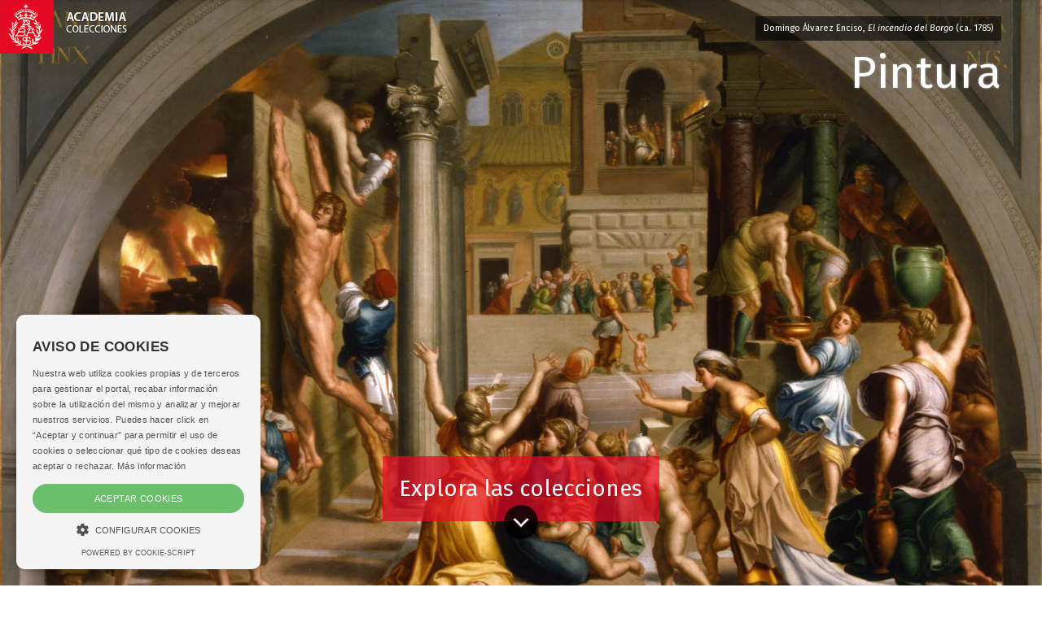

--- FILE ---
content_type: text/html; charset=UTF-8
request_url: https://www.academiacolecciones.com/
body_size: 32895
content:

<!DOCTYPE HTML>

<html lang="es">

<head>
<script async src="https://www.googletagmanager.com/gtag/js?id=G-6NHWG0MKVQ"></script>
<script>
  window.dataLayer = window.dataLayer || [];
  function gtag(){dataLayer.push(arguments);}
  gtag('js', new Date());

  gtag('config', 'G-6NHWG0MKVQ');
</script>
<meta charset="utf-8">
<title>Colecciones de la Real Academia de Bellas Artes de San Fernando</title>
<meta name="description" content="La Real Academia de Bellas Artes de San Fernando conserva un excepcional patrimonio formado por más de 1.500 pinturas, 1.500 esculturas, 15.300 dibujos, 35.000 estampas, 2.000 fotografías, así como muebles, objetos de platería y orfebrería, porcelanas, cerámicas y otras artes decorativas.">
<meta name="viewport" content="width=device-width, initial-scale=1.0, minimum-scale=1.0, maximum-scale=1.0, user-scalable=no">
<link rel="apple-touch-icon" sizes="180x180" href="/img/favicon/apple-touch-icon.png">
<link rel="icon" type="image/png" sizes="32x32" href="/img/favicon/favicon-32x32.png">
<link rel="icon" type="image/png" sizes="16x16" href="/img/favicon/favicon-16x16.png">
<link rel="manifest" href="/img/favicon/manifest.json">
<link rel="mask-icon" href="/img/favicon/safari-pinned-tab.svg" color="#5bbad5">
<meta name="apple-mobile-web-app-title" content="Academia Colecciones">
<meta name="application-name" content="Academia Colecciones">
<meta name="theme-color" content="#111111" />
<meta name="msapplication-navbutton-color" content="#111111">
<meta name="apple-mobile-web-app-capable" content="yes">
<meta name="apple-mobile-web-app-status-bar-style" content="#111111">

<!--[if lt IE 9]>
    <script src="//cdnjs.cloudflare.com/ajax/libs/html5shiv/3.7.2/html5shiv.min.js"></script>
<![endif]-->
<link href="https://fonts.googleapis.com/css?family=Fira+Sans:400,400i,700,700i" rel="stylesheet">
<link rel="stylesheet" href="//netdna.bootstrapcdn.com/bootstrap/3.2.0/css/bootstrap.min.css">
<link rel="stylesheet" href="css/photoswipe.css"> 
<link rel="stylesheet" href="css/default-skin/default-skin.css"> 
<link rel="stylesheet" href="/css/academia.css?ver=151225"><link rel="stylesheet" href="css/component.css" />
<script src="js/modernizr.custom.js"></script>
<script src="js/jquery-3.1.1.min.js"></script>
<script src="js/bootstrap.min.js"></script>

<!--<script src="js/photoswipe.min.js"></script> 
<script src="js/photoswipe-ui-default.min.js"></script> -->




<script type="text/javascript" charset="UTF-8" src="//cdn.cookie-script.com/s/cddc4b70362778805996e02fd52e160f.js"></script>



<meta name="author" content="Real Academia de BBAA de San Fernando" />
<meta property="og:title" content="Colecciones de la Real Academia de BBAA de San Fernando"/>
<meta property="og:site_name" content="Academia Colecciones"/>
<meta property="og:type" content="website"/>
<meta property="og:description" content="Base de datos de pintura, arquitectura, escultura, vaciados, dibujos, estampas, música, fotografías y artes decorativas."/>
<meta property="og:url" content="https://www.academiacolecciones.com/" />
<meta property="og:image" content="https://www.academiacolecciones.com/img/fb/academia-colecciones3.jpg"/>
<meta name="twitter:card" content="summary_large_image"/>

</head>

<body>










<a href="/"><div class="logo-fixed"></div></a><div class="cajabusquedamovil">   
      <form  method="GET" id="searchformmovil" action="/buscador.php">
      <input type="search" id="q" name="q" class="cbusqueda" placeholder="Buscar" maxlength="30" autocomplete="off" />
            <input type="submit" id="btnbuscar" value="">
      </form>
</div>
<nav class="navbar navbar-inverse navbar-fixed-top collapse">
  <div class="container">
    <div class="navbar-header">
      <button type="button" class="navbar-toggle" data-toggle="collapse" data-target="#myNavbar">
        <span class="icon-bar"></span>
        <span class="icon-bar"></span>
        <span class="icon-bar"></span> 
      </button>
      <!--<a class="navbar-brand" href="#">WebSiteName</a>-->
    </div>
    <div class="collapse navbar-collapse" id="myNavbar">
      <ul class="nav navbar-nav">
      
        <li class="active"><a href="/">Inicio</a></li>
        
        
        <li class=" "><a href="/arquitectura/introduccion.php">Arquitectura</a>
        
        	<ul class="sub">
            	<li ><a href="/arquitectura/arquitectura-espanola.php">Arquitectura española</a></li>
            	<li ><a href="/arquitectura/arquitectura-al-andalus.php">Arquitectura Al-Andalus</a></li>
                <li ><a href="/arquitectura/arquitectura-islam.php">Arquitectura islámica</a></li>
                <li><a href="https://www.ataral.es" target="_blank">Arquitectura almohade</a></li>
                <li ><a href="/arquitectura/alberto-campo-baeza.php">Alberto Campo Baeza</a></li>
                <li ><a href="/arquitectura/mostrar-autores.php?id=fernandez-alba-antonio">Antonio Fernández Alba</a></li>
                <li ><a href="/dibujos/serie-a.php">Dibujos arquitectónicos</a></li>
                <li ><a href="/arquitectura/isidro-gonzalez-velazquez.php">Isidro González Velázquez</a></li>
                <li ><a href="/arquitectura/maquetas.php">Maquetas</a></li>
                <li ><a href="/dibujos/serie-rvb.php">Ricardo Velázquez Bosco</a></li>
                <li ><a href="/dibujos/serie-rbg.php">Virgilio Rabaglio</a></li>
                            </ul>
        </li>
        
        <li class=" "><a href="/esculturas/introduccion.php">Escultura</a>
        
        	<ul class="sub">
            	                <li ><a href="/esculturas/">Galería de esculturas</a></li>
                <li ><a href="/esculturas/destacadas.php">Esculturas destacadas</a></li>
                <li ><a href="/esculturas/autores.php">Escultores</a></li>
                
                                <li ><a href="/vaciados/">Galería de vaciados</a></li>
                <li ><a href="/vaciados/destacados.php">Vaciados destacados</a></li>
            </ul>
        </li>
        
        
        <li class=" "><a href="/pinturas/introduccion.php">Pintura</a>
        
        	<ul class="sub">
                <li ><a href="/pinturas/">Galería de pinturas</a></li>
                <li ><a href="/pinturas/destacadas.php">Pinturas destacadas</a></li>
                <li ><a href="/pinturas/autores.php">Pintores</a></li>
            </ul>
        </li>
        
                	
        </li>
        
        <li class=" "><a href="/dibujos/introduccion.php">Dibujo</a>
        
        	<ul class="sub">
            	<li ><a href="/dibujos/serie-a.php"><span>Serie A</span> Arquitectura</a></li>
            	<li ><a href="/dibujos/serie-d.php"><span>Serie D</span> Dibujos siglos XVI al XX</a></li>
            	<li ><a href="/dibujos/serie-p.php"><span>Serie P</span> Pruebas de exámenes, premios y estudios académicos</a></li>
                <li ><a href="/dibujos/serie-ma.php"><span>Serie MA</span> Monumentos Arquitectónicos</a></li>
                <li ><a href="/dibujos/ilustracion-espanola-y-americana.php"><span>Serie L</span> Ilustración Española y Americana</a></li>
                <li ><a href="/dibujos/artistas-actuales.php"><span>Serie H</span> Artistas actuales</a></li>
				<li ><a href="/dibujos/dibujos-para-grabar.php">Dibujos para grabar</a></li>
                <li ><a href="/dibujos/destacados.php">Dibujos destacados</a></li>
                <li ><a href="/dibujos/autores.php">Autores de dibujos</a></li>
                <li ><a href="/dibujos/catalogo-filigranas.php">Catálogo de filigranas (marcas de agua)</a></li>
            </ul>
        </li>
        
        
        
         <li class=" "><a href="/estampas/introduccion.php">Arte gráfico</a>
        	<ul class="sub">
            	<li ><a href="/estampas/francisco-de-goya.php">Francisco de Goya</a></li>
            	
<div class="panel-group accordion" id="accordion" role="tablist" aria-multiselectable="true">
<div class="panel panel-default">
  <div class="panel-heading" role="tab" id="headingOne">
    <h4 class="panel-title">
      <a id="menu-calcografia-nacional" class="collapsed" role="button" data-toggle="collapse"  data-parent="#accordion" href="#collapseOne" aria-expanded="false" aria-controls="collapseOne">
         <span class="glyphicon glyphicon-chevron-right"></span> Calcografía Nacional
      </a>
    </h4>
  </div>
  <div id="collapseOne" class="panel-collapse collapse" role="tabpanel" aria-labelledby="headingOne">
    <div class="panel-body">
      			<li ><a href="/estampas/coleccion-correa.php">Antonio Correa</a></li>
                <li ><a href="/estampas/monumentos-arquitectonicos-espana.php">Monumentos arquitectónicos de España</a></li>     
            	<li ><a href="/estampas/arte-grafico-contemporaneo.php">Arte gráfico contemporáneo</a></li>
                <li ><a href="/estampas/espanoles-ilustres.php">Retrato</a></li>
                <li ><a href="/estampas/indumentaria.php">Indumentaria</a></li>
                <li ><a href="/estampas/botanica.php">Botánica</a></li>
                <li ><a href="/estampas/estampa-religiosa.php">Estampa religiosa</a></li>
                <li ><a href="/estampas/cervantes-quijote.php">El Quijote</a></li>
                <li ><a href="/estampas/peces-de-los-mares-de-espana.php">Peces de los mares de España</a></li>
                    </div>
  </div>
</div>
<div class="panel panel-default">
  <div class="panel-heading" role="tab" id="headingTwo">
    <h4 class="panel-title">
      <a id="menu-biblioteca" class="collapsed" role="button" data-toggle="collapse" data-parent="#accordion" href="#collapseTwo" aria-expanded="false" aria-controls="collapseTwo">
         <span class="glyphicon glyphicon-chevron-right"></span> Archivo / Biblioteca
      </a>
    </h4>
  </div>
  <div id="collapseTwo" class="panel-collapse collapse" role="tabpanel" aria-labelledby="headingTwo">
    <div class="panel-body">
      			<li ><a href="/estampas/valparaiso.php">Valparaíso</a></li>
                <li ><a href="/estampas/estampas-sueltas-biblioteca.php">Estampas sueltas</a></li>
    </div>
  </div>
</div>

</div>
                
            	
                                <li ><a href="/estampas/grabadores.php">Autores</a></li>
            </ul>
        </li>
        
        
        
        
        <li class=" "><a href="/artes-decorativas/introduccion.php">Artes decorativas</a>
        
        	<ul class="sub">
                <li ><a href="/artes-decorativas/ceramica-persa.php">Cerámica persa</a></li>
                <li ><a href="/artes-decorativas/bronces-egipcios.php">Bronces egipcios</a></li>
                <li ><a href="/artes-decorativas/jades.php">Jades</a></li>
                <li ><a href="/artes-decorativas/abanicos.php">Abanicos</a></li>
                <li ><a href="/artes-decorativas/materiales-ceramicos.php">Materiales cerámicos</a></li>
                <li ><a href="/artes-decorativas/plata.php">Platería</a></li>
                <li ><a href="/artes-decorativas/medallistica-y-numismatica.php">Medallística y numismática</a></li>
                <li ><a href="/artes-decorativas/relojes.php">Relojes</a></li>
                <li ><a href="/artes-decorativas/metales-y-vidrios.php">Metales y vidrios</a></li>
                <li ><a href="/artes-decorativas/mobiliario.php">Mobiliario</a></li>
                <li ><a href="/artes-decorativas/objetos-personales.php">Objetos personales</a></li>
                
            </ul>
        </li>
        
        
        <li class=" "><a href="/musica/introduccion.php">Música</a>
        
        	<ul class="sub">
                <li ><a href="/musica/fondo-jimeno.php">Fondo Jimeno</a></li>
                <li ><a href="/musica/index.php?serie=partituras-manuscritas">Partituras manuscritas</a></li>
                <li ><a href="/musica/index.php?serie=partituras">Partituras</a></li>
                <li ><a href="/musica/index.php?serie=portadas">Portadas litográficas</a></li>
                <li ><a href="/musica/index.php?serie=programas">Programas</a></li>
                <li ><a href="/musica/index.php?serie=libretos">Libretos</a></li>
                <li ><a href="/musica/index.php?serie=musica-referencia">Música de referencia</a></li>
                <li ><a href="/musica/index.php?serie=diccionarios">Diccionarios</a></li>
                <li ><a href="/musica/index.php?serie=libros">Libros de música</a></li>
                <li ><a href="/musica/autores.php">Autores</a></li>
            </ul>
        </li>
        
        <li class=" "><a href="/fotografias/introduccion.php">Fotografía</a>
        
        	<ul class="sub">
            	<li ><a href="/fotografias/fotografias-artisticas.php">Fotografía artística siglos XIX-XX</a></li>
                <li ><a href="/fotografias/historia-academia-san-fernando.php">Historia de la Real Academia de Bellas Artes de San Fernando</a></li>
                <li ><a href="/fotografias/fotografias-archivo-biblioteca.php">Fotografías y postales del Archivo / Biblioteca</a></li>
                <li ><a href="/fotografias/autores.php">Autores</a></li>
            </ul>
        </li>
        
        <li class="iconrabasf"><a href="http://www.realacademiabellasartessanfernando.com" target="_blank"><img class="logorabasfxs" src="/img/rabasf-icon-blanco.png" alt="Ir a la web de la Real Academia de Bellas Artes de San Fernando" height="20" width="15"><img class="logorabasfmd" src="/img/rabasf-icon-gris.png" alt="Ir a la web de la Real Academia de Bellas Artes de San Fernando" height="20" width="15"> RABASF.com <img class="logorabasflg" src="/img/rabasf-icon-negro.png" alt="Ir a la web de la Real Academia de Bellas Artes de San Fernando" height="20" width="15"></a></li>
        

      </ul>
      <ul class="nav navbar-nav navbar-right">
        <li >
        
     
        <form  method="GET" id="searchform" action="/buscador.php">
      <input type="search" id="q" name="q" class="cbusqueda" placeholder="Buscar" maxlength="30" autocomplete="off" />
            <input type="submit" id="btnbuscar" value="">
	  
      </form>
        </li>

      </ul>
    </div>
  </div>
</nav>
<div id="resultados-typeahead-cont">
</div>


<script type="text/javascript">
  $(document).ready(function(){
  
  
  $(".navbar-toggle").click(function(){
    $(".cajabusquedamovil").toggleClass("in");
  });
    /*$("#q").keyup(function(){
      var query = $(this).val();
      if (query != "") {
        $.ajax({
                url: '../ajax/buscar-sinonimos-y-autores.php',
                method: 'POST',
                data: {ajaxquery:query},
                success: function(data)
                {
					//console.log("EXITO: " + data);
				  //$('#sinonimos').val(data);
                  $('#resultados-typeahead-cont').html(data);
                  $('#resultados-typeahead-cont').css('display', 'block');
                    //$("#q").focusout(function(){
                    //    $('#ajaxresultados').css('display', 'none');
                    //});
                    $("#q").focusin(function(){
                        $('#resultados-typeahead-cont').css('display', 'block');
                    });
					var palabras = $('#altbtnbuscar span').text();
					palabras = palabras.replace("/", " ");
					console.log("todas las palabras: " + palabras);
					console.log("ajaxquery: " + query);
					var myHilitorTypeahead = new Hilitor2("resultados-typeahead-cont");
    				myHilitorTypeahead.setMatchType("open");
      				//document.getElementById("keywords").addEventListener("keyup", function(e) {
      				myHilitorTypeahead.apply(palabras);
                }
        });
      } else {
             $('#ajaxresultados').css('display', 'none');
      }
    });*/
	function posicionar_resultados_cont(){
		if(window.innerWidth >= 1600){
		//posicionar la caja de resultados junto a la caja de búsqueda, solo cuando tenemos menú lateral
			//console.log("altura de la caja: " + $('#resultados-typeahead-cont').height());
			var alturacaja = $('#resultados-typeahead-cont').height() + 10;
			//console.log("altura de la ventana: " + $(window).height());
			var windowheight = $(window).height();
			var cajabusqueda_pos = $('#searchform').offset();
			//console.log("posicion de la búsqueda: " + cajabusqueda_pos.top);
			var nuevaposicion = cajabusqueda_pos.top - $(window).scrollTop();
			if(nuevaposicion + alturacaja > windowheight){
			nuevaposicion = windowheight - alturacaja;
			}
			//console.log("nueva posición: " + nuevaposicion);
			//$("#resultados-typeahead-cont").animate({ top: nuevaposicion }, 300, fin);
			$("#resultados-typeahead-cont").css({ top: nuevaposicion });
		}
	}
	/*function fin(){
	console.log("funcion fin llamada");
	var posiciondefinitiva = $("#resultados-typeahead-cont").offset();
	console.log("posiciondefinitiva::::" + posiciondefinitiva.top);
	}*/

	var debounce = null;
	//$("#q").keyup(function(){
	$(".cbusqueda").keyup(function(){
      var query = $(this).val();
      //if (query != "") {
	  if (query.length > 1) {
	   clearTimeout(debounce );
   		debounce = setTimeout(function(){
			$.ajax({
					url: 'https://www.academiacolecciones.com/ajax/buscar-sinonimos-y-autores.php',
					method: 'POST',
					data: {ajaxquery:query},
					success: function(data)
					{
						//console.log("EXITO: " + data);
					    //$('#sinonimos').val(data);
					    $('#resultados-typeahead-cont').html(data);
					    $('#resultados-typeahead-cont').show();
						$("#q").focusout(function(){
						    $('#resultados-typeahead-cont').delay(300).queue(function (next) { 
    							$(this).hide(); 
    							next(); 
  							});
						});
						$("#q").focusin(function(){
							$('#resultados-typeahead-cont').show();
						});
						var palabras = $('#altbtnbuscar span').text();
						palabras = palabras.replace("/", " ");
						//console.log("todas las palabras: " + palabras);
						//console.log("ajaxquery: " + query);

						var myHilitorTypeahead = new Hilitor2("resultados-typeahead-cont");
						myHilitorTypeahead.setMatchType("open");
						//document.getElementById("keywords").addEventListener("keyup", function(e) {
						myHilitorTypeahead.apply(palabras);
						posicionar_resultados_cont();
					}
			});
			}, 300);
		 } else {
				 $('#resultados-typeahead-cont').hide();
		 }
		
    });
	
	$(document).on("click","#altbtnbuscar",function(){ 
        $("#btnbuscar")[0].click();
    });
	$(document).on("mouseenter", "#altbtnbuscar", function() {
	//console.log("hover en altbtnbuscar");
	$('#btnbuscar').addClass('btnbuscarhover');
	});
	$(document).on("mouseleave", "#altbtnbuscar", function() {
	//console.log("hout en altbtnbuscar");
	$('#btnbuscar').removeClass('btnbuscarhover');
	});

  });
</script>


<div class="container-fluid">
<div class="row">
<div id="idimagen">Domingo Álvarez Enciso, <i>El incendio del Borgo</i> (ca. 1785)</div>
<div id="txtcolecciones">Pintura</div>

<div class="centrado">
<div id="btnentrar">Explora las colecciones</div>
<div id="entrar"></div>
</div>
				<ul id="cbp-bislideshow" class="cbp-bislideshow">
					<li><img src="img/presentacion/incendio-del-borgo.jpg" alt="Pinturas" data-alt="Domingo Álvarez Enciso, <i>El incendio del Borgo</i> (ca. 1785)"/></li>
                    <li><img src="img/presentacion/rubens.jpg" alt="Dibujos" data-alt="Pedro Pablo Rubens, <i>El Juicio Final</i> (ca. 1619)"/></li>
                    <li><img src="img/presentacion/E-076.jpg" alt="Escultura" data-alt="Miguel Blay y Fábegras, <i>Sensitiva</i> (1900)"/></li>
					<li><img src="img/presentacion/V-287.jpg" alt="Vaciados" data-alt="Ghiberti, <i>Puerta del Paraíso</i>"/></li>
                    <li><img src="img/presentacion/fortuny-idilio.jpg" alt="Estampas" data-alt="Mariano Fortuny, <i>El Idilio</i> (1865)"/></li>		
					<li><img src="img/presentacion/F-0637.jpg" alt="Fotografías" data-alt="Pedro Martínez De Hebert, <i>Salamanca desde la calle del Grillo</i> (h. 1870)"/></li>
				</ul>
                <!--<div id="cbp-bicontrols" class="cbp-bicontrols">
					<span class="cbp-biprev"></span>
					<span class="cbp-bipause"></span>
					<span class="cbp-binext"></span>
				</div>-->
</div>
</div>

<div id="paginainicio"></div>
<div class="container blanco principal">
<h1>Base de Datos <b>ACADEMIA</b></h1>
<h3>La <b>Real Academia de Bellas Artes de San Fernando</b> conserva un excepcional patrimonio formado por más de 1.500 pinturas, 1.500 esculturas, 15.300 dibujos, 35.000 estampas, 2.000 fotografías, así como muebles, objetos de platería y orfebrería, porcelanas, cerámicas y otras artes decorativas.</h3>
<br>

<div class="row iguales">



    
    
    <div class="col-xs-12 col-sm-6 col-md-4 marginbottom40">
    <div class="flip-container" ontouchstart="this.classList.toggle('hover');">
        <div class="flipper">
            <div class="front">
                <!-- front content -->
                <div class="portada-album" style="background-image: url(/img/inicio/pintura-9.jpg);background-size:cover;">
                <div class="serie"><span>Pintura</span></div>
                </div>
            </div>
            <div class="back">
                <!-- back content -->
                <div class="serie"><span>Pintura</span></div>
                <ul class="indexsub">
                <li><a href="/pinturas/introduccion.php">Introducción</a></li>
                <li><a href="/pinturas/">Todas las obras</a></li>
                <li><a href="/pinturas/destacadas.php">Obras destacadas</a></li>
                <li><a href="/pinturas/autores.php">Autores</a></li>
            	</ul>
                <div class="portada-album reflejada" style="background-image: url(/img/inicio/pintura-9.jpg);background-size:cover;">
                <div class="fondorojo">
    			</div>
                </div>
            </div>
        </div>
	</div>
    <br>
    <p>Los fondos artísticos del Museo de la Academia, una de las mejores pinacotecas de España, abarcan cinco siglos y diferentes escuelas, ofreciendo un completo recorrido por la historia del arte desde el Renacimiento hasta las tendencias más actuales del siglo XXI. Sus cincuenta y nueve salas, distribuidas en tres plantas, exhiben obras maestras del arte español, italiano y flamenco. Destacan obras artistas como <a href="/pinturas/inventario.php?id=0606">Arcimboldo</a>, <a href="/pinturas/inventario.php?id=0631">Velázquez</a>, <a href="/pinturas/mostrar-autores.php?id=rubens-pedro-pablo">Rubens</a>, <a href="mostrar-autores-pintura.php?id=dyck-antonio-van">Van Dyck</a>, <a href="/pinturas/inventario.php?id=1224">El Greco</a>, <a href="/pinturas/mostrar-autores.php?id=murillo-bartolome-esteban">Murillo</a>, <a href="/pinturas/mostrar-autores.php?id=zurbaran-francisco-de">Zurbarán</a> y, sobre todo, de <a href="/pinturas/mostrar-autores.php?id=goya-y-lucientes-francisco-de">Francisco de Goya</a>, que fue profesor en esta Academia, donde se conservan 16 obras suyas.</p>
  </div>
    
    
    
    
    <div class="col-xs-12 col-sm-6 col-md-4 marginbottom40">
    <div class="flip-container" ontouchstart="this.classList.toggle('hover');">
        <div class="flipper">
            <div class="front">
                <!-- front content -->
                <div class="portada-album" style="background-image: url(/img/inicio/dibujos-4.jpg);background-size:cover;">
                <div class="serie"><span>Dibujos</span></div>
                </div>
            </div>
            <div class="back">
                <!-- back content -->
                <div class="serie"><span>Dibujos</span></div>
                <div class="row">
                    <div class="col-xs-6">
                        <ul class="indexsub">
                        <li><a href="/dibujos/introduccion.php">Introducción</a></li>
                		<li><a href="/dibujos/serie-a.php">Arquitectura</a></li>
                        <li><a href="/dibujos/serie-d.php">Dibujos siglos XVI al XX</a></li>
                        <li><a href="/dibujos/serie-p.php">Pruebas de exámenes, premios y estudios académicos</a></li>
                        </ul>
                    </div>
                    <div class="col-xs-6">
                        <ul class="indexsub" style="padding-inline-start: 5px;">
                        <li><a href="/dibujos/serie-ma.php">Monumentos Arquitectónicos</a></li>
                        <li><a href="/dibujos/ilustracion-espanola-y-americana.php">Ilustración Española y Americana</a></li>
                        <li><a href="/dibujos/artistas-actuales.php">Artistas actuales</a></li>
                        <li><a href="/dibujos/destacados.php">Dibujos destacados</a></li>
                        <li><a href="/dibujos/autores.php">Autores</a></li>
                        <li><a href="/dibujos/catalogo-filigranas.php">Catálogo de filigranas</a></li>
                        </ul>
                    </div>
                </div>
                <div class="portada-album reflejada" style="background-image: url(/img/inicio/dibujos-4.jpg);background-size:cover;">
                <div class="fondorojo">
    			</div>
                </div>
            </div>
        </div>
	</div>
    <br>
    <p>El Gabinete de Dibujos del Museo de la Academia se compone de algo más de 15.300 dibujos, destinados desde sus orígenes a la enseñanza. Es la mayor colección de su género en España, con obras del siglo XVI hasta el siglo XXI. Destacan los de la colección de <a href="/buscador.php?q=maratti&cat=dibujos">Carlo Maratti</a>, la serie del Imperial Monasterio de <a href="/buscador.php?q=Valparaíso&cat=dibujos">Valparaiso</a> (Zamora), adquirida en Roma por el clérigo Juan Guerrero y los correspondientes a los <a href="/dibujos/serie-p.php">exámenes realizados en la Academia</a> desde el siglo XVIII, firmados por los alumnos y por los profesores que les daban el pase a la clase siguiente.</p>
    </div>
    
    
    
    
    <div class="col-xs-12 col-sm-6 col-md-4 marginbottom40">
    <div class="flip-container" ontouchstart="this.classList.toggle('hover');">
        <div class="flipper">
            <div class="front">
                <!-- front content -->
                <div class="portada-album" style="background-image: url(/img/inicio/esculturas-1.jpg);background-size:cover;">
                <div class="serie"><span>Esculturas</span></div>
                </div>
            </div>
            <div class="back">
                <!-- back content -->
                <div class="serie"><span>Esculturas</span></div>
                <ul class="indexsub">
                <li><a href="/esculturas/introduccion.php">Introducción</a></li>
                <li><a href="/esculturas/">Galería de esculturas</a></li>
                <li><a href="/esculturas/destacadas.php">Esculturas destacadas</a></li>
                <li><a href="/esculturas/autores.php">Escultores</a></li>
                <li><a href="/vaciados/">Galería de vaciados</a></li>
                <li><a href="/vaciados/destacados.php">Vaciados destacados</a></li>
            	</ul>
                <div class="portada-album reflejada" style="background-image: url(/img/inicio/esculturas-1.jpg);background-size:cover;">
                <div class="fondorojo">
    			</div>
                </div>
            </div>
        </div>
	</div>
    <br>
    <p>En la colección de escultura figuran las enviadas por los pensionados de Roma, las obras premiadas de los alumnos, los bustos de los reyes hechos por <a href="/esculturas/mostrar-autores.php?id=olivieri-juan-domingo">Juan Domingo Olivieri</a>, <a href="/esculturas/mostrar-autores.php?id=castro-felipe-de">Felipe de Castro</a> y <a href="/esculturas/mostrar-autores.php?id=adan-morlan-juan">Juan Adan Morlán</a>, las <a href="buscador.php?q=Felipe+V&cat=esculturas">estatuas ecuestres de Felipe V</a> y <a href="buscador.php?q=Carlos+III&cat=esculturas">Carlos III</a>, modeladas por <a href="/esculturas/mostrar-autores.php?id=michel-roberto">Roberto Michel</a> y <a href="/esculturas/mostrar-autores.php?id=alvarez-de-la-pena-manuel-francisco">Manuel Álvarez</a>. También las ingresadas con la captura del <a href="buscador.php?q=Westmorland&cat=esculturas">Westmorland</a>, adquiridas por viajeros ingleses en Italia. En el siglo XIX ingresan la <a href="/esculturas/inventario.php?id=E-083">Dolorosa de Pedro de Mena</a> y el conjunto de la <a href="/esculturas/mostrar-autores.php?id=gines-jose">Degollación de los Inocentes, de José Ginés</a>, secuestrado al Infante Carlos María Isidro.</p>
    </div>
    
    
    
    
        
    
    
    
       
	
	
	<div class="col-xs-12 col-sm-6 col-md-4 marginbottom40">
    <div class="flip-container" ontouchstart="this.classList.toggle('hover');">
        <div class="flipper">
            <div class="front">
                <!-- front content -->
                <div class="portada-album" style="background-image: url(/img/inicio/estampas-3.jpg);background-size:cover;">
                <div class="serie"><span>Arte gráfico</span></div>
                </div>
            </div>
            <div class="back">
                <!-- back content -->
                <div class="serie"><span>Arte gráfico</span></div>
                <div class="row">
                    <div class="col-xs-12">
                        <ul class="indexsub">

						<li><a href="/estampas/francisco-de-goya.php">Francisco de Goya</a></li>
                        <li><a href="/estampas/introduccion.php">Colecciones de la Calcografía Nacional</a></li>
                		<li><a href="/estampas/introduccion.php#biblioteca">Colecciones del Archivo/Biblioteca</a></li>
                        
                		<li><a href="/estampas/grabadores.php">Autores</a></li>
                        </ul>
                    </div>
                    </div>
                <div class="portada-album reflejada" style="background-image: url(/img/inicio/estampas-3.jpg);background-size:cover;">
                <div class="fondorojo">
    			</div>
                </div>
            </div>
        </div>
	</div>
    <br>
    <p>Desde su fundación, la Academia ha contado entre sus colecciones con un importante fondo de estampas, inicialmente destinado a servir de material didáctico para la formación de los discípulos que pasaron por sus aulas, conservado en el Archivo/Biblioteca. Ese notable conjunto de estampas se incrementó extraordinariamente cuando fue incorporada a la Academia en 1932 la Calcografía Nacional, con su excepcional fondo artístico de diez mil planchas de grabado calcográfico y más de sesenta mil estampas, que convierten a la corporación en un referente mundial del arte gráfico.</p>
    </div> 
   
    
    
    
    
    
    <div class="col-xs-12 col-sm-6 col-md-4 marginbottom40">
    <div class="flip-container" ontouchstart="this.classList.toggle('hover');">
        <div class="flipper">
            <div class="front">
                <!-- front content -->
                <div class="portada-album" style="background-image: url(/img/inicio/artes-decorativas-1.jpg);background-size:cover;">
                <div class="serie"><span>Artes decorativas</span></div>
                </div>
            </div>
            <div class="back">
                <!-- back content -->
                <div class="serie"><span>Artes decorativas</span></div>
                <div class="row">
                    <div class="col-xs-6">
                        <ul class="indexsub">
                        <li><a href="/artes-decorativas/introduccion.php">Introducción</a></li>
               			<li><a href="/artes-decorativas/ceramica-persa.php">Cerámica persa</a></li>
                		<li><a href="/artes-decorativas/bronces-egipcios.php">Bronces egipcios</a></li>
                		<li><a href="/artes-decorativas/jades.php">Jades</a></li>
                		<li><a href="/artes-decorativas/abanicos-prueba.php">Abanicos</a></li>
                		
                        <li><a href="/artes-decorativas/medallistica-y-numismatica.php">Medallística y numismática</a></li>
                        </ul>
                    </div>
                    <div class="col-xs-6">
                        <ul class="indexsub" style="padding-inline-start: 0px;">
                        <li><a href="/artes-decorativas/plata.php">Platería</a></li>
                        <li><a href="/artes-decorativas/materiales-ceramicos.php">Materiales cerámicos</a></li>
                        <li><a href="/artes-decorativas/relojes.php">Relojes</a></li>
                		<li><a href="/artes-decorativas/metales-y-vidrios.php">Metales y vidrios</a></li>
                		<li><a href="/artes-decorativas/mobiliario.php">Mobiliario</a></li>
                		<li><a href="/artes-decorativas/objetos-personales.php">Objetos personales</a></li>
                        </ul>
                    </div>
                    </div>

                <div class="portada-album reflejada" style="background-image: url(/img/inicio/artes-decorativas-1.jpg);background-size:cover;">
                <div class="fondorojo">
    			</div>
                </div>
            </div>
        </div>
	</div>
    <br>
    <p>Incluimos en este apartado diversas colecciones de objetos que han llegado a la Academia a través de legados y donaciones diversas. Entre ellos la colección Faure de <a href="/artes-decorativas/ceramica-persa.php">cerámica persa medieval</a> , esmaltes y terracotas chinas y <a href="/artes-decorativas/jade.php">figuras de jade</a>. También muchos objetos y muebles recibidos con el legado Guitarte. En 2016 se recibió una <a href="/artes-decorativas/abanicos.php">colección de abanicos</a> firmados por compositores, músicos e intérpretes de renombre internacional. También objetos encontrados en algunas esculturas de yeso durante el proceso de restauración.</p>
    </div>
    
    
    

<div class="col-xs-12 col-sm-6 col-md-4 marginbottom40">
    <div class="flip-container" ontouchstart="this.classList.toggle('hover');">
        <div class="flipper">
            <div class="front">
                <!-- front content -->
                <div class="portada-album" style="background-image: url(/img/inicio/arquitectura-1.jpg);background-size:cover;">
                <div class="serie"><span>Arquitectura</span></div>
                </div>
            </div>
            <div class="back">
                <!-- back content -->
                <div class="serie"><span>Arquitectura</span></div>
                <div class="row">
                    <div class="col-xs-6">
                        <ul class="indexsub" style="padding-left: 25px;">
                        <li><a href="/arquitectura/introduccion.php">Introducción</a></li>
                        <li><a href="/arquitectura/arquitectura-espanola.php">Arquitectura española</a></li>
                		<li><a href="/arquitectura/arquitectura-al-andalus.php">Arquitectura Al-Andalus</a></li>
               			<li><a href="/arquitectura/arquitectura-islam.php">Arquitectura islámica</a></li>
                        <li><a href="https://www.ataral.es" target="_blank">Arquitectura almohade</a></li>
                		<li><a href="/arquitectura/alberto-campo-baeza.php">Alberto Campo Baeza</a></li>
                        </ul>
                    </div>
                    <div class="col-xs-6">
                        <ul class="indexsub" style="padding-inline-start: 5px;">
                        <li><a href="/arquitectura/mostrar-autores.php?id=fernandez-alba-antonio">Antonio Fernández Alba</a></li>
                        <li><a href="/dibujos/serie-a.php">Dibujos arquitectónicos</a></li>
                		<li><a href="/arquitectura/isidro-gonzalez-velazquez.php">Isidro González Velázquez</a></li>
                		<li><a href="/arquitectura/maquetas.php">Maquetas</a></li>
                		<li><a href="/dibujos/serie-rvb.php">Ricardo Velázquez Bosco</a></li>
                		<li><a href="/dibujos/serie-rbg.php">Virgilio Rabaglio</a></li>
                        </ul>
                    </div>
                </div>
                <div class="portada-album reflejada" style="background-image: url(/img/inicio/arquitectura-1.jpg);background-size:cover;">
                <div class="fondorojo">
    			</div>
                </div>
            </div>
        </div>
	</div>
    <br>
    <p>Desde sus orígenes el el siglo XVIII la Academia tuvo a su cargo la formación de los arquitectos y la concesión de títulos para ejercer la profesión. Los nombres de Juan de Villanueva, Isidro González Velázquez, Lois, Silvestre Pérez, Colomer, Fernández Casado, Muguruza y muchos otros están asociados a la historia de esta institución. A lo largo de más de 250 años se ha acumulado un conjunto inestimable de planos, maquetas, pruebas de exámenes que constituyen una parte importante de la historia de la Arquitectura en España.</p>
    </div>
    
    
    
    
     <div class="col-xs-12 col-sm-6 col-md-4 marginbottom40">
    <div class="flip-container" ontouchstart="this.classList.toggle('hover');">
        <div class="flipper">
            <div class="front">
                <!-- front content -->
                <div class="portada-album" style="background-image: url(/img/inicio/fotografias-1.jpg);background-size:cover;">
                <div class="serie"><span>Fotografías</span></div>
                </div>
            </div>
            <div class="back">
                <!-- back content -->
                <div class="serie"><span>Fotografías</span></div>
                <ul class="indexsub">
                <li><a href="/fotografias/introduccion.php">Introducción</a></li>
                <li><a href="/fotografias/fotografias-artisticas.php">Fotografía artística siglos XIX-XX</a></li>
                <li><a href="/fotografias/historia-academia-san-fernando.php">Historia de la Real Academia de Bellas Artes de San Fernando</a></li>
                <li><a href="/fotografias/fotografias-archivo-biblioteca.php">Fotografías y postales del Archivo / Biblioteca</a></li>
                <li><a href="/fotografias/autores.php">Autores</a></li>
            	</ul>
                <div class="portada-album reflejada" style="background-image: url(/img/inicio/fotografias-1.jpg);background-size:cover;">
                <div class="fondorojo">
    			</div>
                </div>
            </div>
        </div>
	</div>
    <br>
    <p>La colección de fotografías de la RABASF contiene las primeras que llegaron acompañando informes de las Comisiones de Monumentos. Se añaden otras de la <a href="/fotografias/historia-academia-san-fernando.php">vida académica</a>, actos solemnes de ingreso, concesión de medallas, obras en el edificio y otras actividades. Finalmente, la creación de la Sección de Nuevas Artes de la imagen ha impulsado la adquisición de <a href="/fotografias/fotografias-artisticas.php">fotografías de artistas de renombre</a>, a las que se han incorporado importantes donativos recientes, tanto de autores como de coleccionistas.</p>
    </div>
    
    
    
    <div class="col-xs-12 col-sm-6 col-md-4 marginbottom40">
    <div class="flip-container" ontouchstart="this.classList.toggle('hover');">
        <div class="flipper">
            <div class="front">
                <!-- front content -->
                <div class="portada-album" style="background-image: url(/img/inicio/partituras-1.jpg);background-size:cover;">
                <div class="serie"><span>Música</span></div>
                </div>
            </div>
            <div class="back">
                <!-- back content -->
                <div class="serie"><span>Música</span></div>
                    <div class="row">
                    <div class="col-xs-6">
                        <ul class="indexsub">
                        <li><a href="/musica/introduccion.php">Introducción</a></li>
                        <li><a href="/musica/fondo-jimeno.php">Fondo Jimeno</a></li>
                        <li><a href="/musica/index.php?serie=partituras-manuscritas">Partituras manuscritas</a></li>
                        <li><a href="/musica/index.php?serie=partituras">Partituras</a></li>
                        <li><a href="/musica/index.php?serie=portadas">Portadas litográficas</a></li>
                        </ul>
                    </div>
                    <div class="col-xs-6">
                        <ul class="indexsub" style="padding-inline-start: 5px;">
                        <li><a href="/musica/index.php?serie=programas">Programas</a></li>
                        <li><a href="/musica/index.php?serie=libretos">Libretos</a></li>
                        <li><a href="/musica/index.php?serie=musica-referencia">Música de referencia</a></li>
                        <li><a href="/musica/index.php?serie=diccionarios">Diccionarios</a></li>
                        <li><a href="/musica/index.php?serie=libros">Libros de música</a></li>
                        <li><a href="/musica/autores.php">Autores</a></li>
                        </ul>
                    </div>
                    </div>
                <div class="portada-album reflejada" style="background-image: url(/img/inicio/partituras-1.jpg);background-size:cover;">
                <div class="fondorojo">
    			</div>
                </div>
            </div>
        </div>
	</div>
    <br>
    <p>El fondo de música que se conserva en el Archivo-Biblioteca de la Real Academia de Bellas Artes de San Fernando, tanto manuscrito como impreso, está formado por partituras, partituras de estudio, libros de música, tratados, manuales, libretos, programas... que mediante intercambio, compra, donaciones y legados, se han ido incorporando a lo largo de los años. Predominan los autores españoles sobre los extranjeros, siendo la mayoría del siglo XIX y muy principios del XX, y el resto, de los siglos XVII y XVIII.</p>
    </div>
    
    
    
    <div class="col-xs-12 col-sm-6 col-md-4 marginbottom40">
    <div class="flip-container" ontouchstart="this.classList.toggle('hover');">
        <div class="flipper">
            <div class="front">
                <!-- front content -->
                <div class="portada-album" style="background-image: url(/img/inicio/noticias-1.jpg);background-size:cover;">
                <div class="serie"><span>Noticias</span></div>
                </div>
            </div>
            <div class="back">
                <!-- back content -->
                <div class="serie"><span>Noticias</span></div>
                    <div class="row"><div class="col-xs-6"><ul class="indexsub"><li id=ultimas><a href="#">Últimas noticias</a></li><li><a href="/noticias/">Todas las noticias</a></li><li><a href="/noticias/?fecha=2025">2025</a></li><li><a href="/noticias/?fecha=2024">2024</a></li><li><a href="/noticias/?fecha=2023">2023</a></li><li><a href="/noticias/?fecha=2022">2022</a></li><li><a href="/noticias/?fecha=2021">2021</a></li><li><a href="/noticias/?fecha=2020">2020</a></li><li><a href="/noticias/?fecha=2019">2019</a></li></ul></div><div class="row"><div class="col-xs-6"><ul class="indexsub" style="padding-inline-start: 5px;"><li><a href="/noticias/?fecha=12-2025">diciembre 2025</a></li><li><a href="/noticias/?fecha=11-2025">noviembre 2025</a></li><li><a href="/noticias/?fecha=7-2025">julio 2025</a></li><li><a href="/noticias/?fecha=5-2025">mayo 2025</a></li><li><a href="/noticias/?fecha=4-2025">abril 2025</a></li><li><a href="/noticias/?fecha=2-2025">febrero 2025</a></li><li><a href="/noticias/?fecha=1-2025">enero 2025</a></li><li><a href="/noticias/?fecha=9-2024">septiembre 2024</a></li></ul></div></div></div>                <div class="portada-album reflejada" style="background-image: url(/img/inicio/noticias-1.jpg);background-size:cover;">
                <div class="fondorojo">
    			</div>
                </div>
            </div>
        </div>
	</div>
    <br>
    <p>En la constante catalogación e inventario de fondos, que se realiza en las colecciones de la Academia, se encuentran a menudo firmas de autores o se confirman atribuciones. Surgen así nuevos dibujos de Mengs, de Maratti, de Ramos y de otros autores, que quedan incorporados a la base de datos. A medida que esto va sucediendo, damos cuenta, en este apartado de noticias, de algunas de las novedades que se incorporan a la colección. Igualmente se recogen las aportaciones significativas de obras adquiridas por la Academia o que se reciben a través de donaciones.</p>
    </div>
    
   
     
</div>



<div id="novedades"></div>
<hr>

<!--<div class="row">
<div class="col-md-12">-->
<h2 style="border:none;padding-bottom:20px;margin-bottom:0px;display:inline-block;margin-right:20px;">Últimas noticias</h2>
<div class="btntextcont" style="vertical-align: middle;display: inline-block;">
<a class="btntext" style="margin-bottom: 20px;margin-top: 10px;" href="/noticias/">Ver noticias anteriores</a></div>
<!--</div>
</div>-->
<hr>
<div class="row iguales"><div class="col-xs-2 sinpaddingright"><div id="imagen-111" class="imagennoticia"><img src="https://www.academiacolecciones.com/directus/storage/uploads/thumbs/270.jpg"></div></div><div class="col-xs-10"><div id="contenido-111" class="alturalimitada"><h6>Publicado el 15 de diciembre de 2025</h6><h4><a href="https://www.academiacolecciones.com/noticias/?id=la-coleccion-valparaiso-un-conjunto-excepcional-de-estampas-de-los-siglos-xvi-xvii-e-inicios-del-xviii" style="color:#000000;" title="Enlace permanente a la noticia">La colección Valparaíso un conjunto excepcional de estampas de los siglos XVI, XVII e inicios del XVIII</a></h4><p>Se ha concluido la digitalización, catalogación y puesta en línea de los 32 tomos que comprende la <a href="https://www.academiacolecciones.com/estampas/valparaiso.php">colección Valparaíso</a> que contienen un total de 5513 estampas, 5347 digitalizaciones de los soportes, así como 987 filigranas de los fabricantes de papel, lo que supone un total de 11847 digitalizaciones.</p><p>En la catalogación se han consignado las menciones de responsabilidad (grabadores, inventores, dibujantes, editores, impresores), los datos técnicos (medidas, técnica), cronología, inscripciones, filigranas del fabricante del papel con su imagen correspondiente, así como observaciones con datos complementarios esenciales, a los que se han proporcionado además enlaces a las matrices originales, otros ejemplares del mismo estado o diferentes conservados en las principales colecciones (Istituto Centrale per la Grafica, British Museum, Rijksmuseum, Albertina) y, en el caso de grabados de interpretación, enlaces a las obras originales. Finalmente se aporta la bibliografía antigua y reciente relacionada con enlaces a las obras de referencia cuando ha sido posible. Por todo ello, estamos ante una novedosa base de datos multimedia, única en este tipo de materiales.</p><p>La colección de Valparaíso ingresó en la Academia, como es conocido, en 1840. Esto fue posible gracias a las gestiones del académico Valentín Carderera en el curso de su misión de reconocimiento, encargada por el Gobierno, de los conventos suprimidos, como consecuencia de la Desamortización de 1835. Según la documentación conservada en el Archivo académico, Carderera localizó la colección de estampas, junto a cuatro tomos de dibujos y otros cuatro tomos, muy maltratados, de la obra de Johannes Jansonius (1588-1664) sobre ciudades de Europa (Francia, Suiza, España, Italia y Inglaterra, Escocia, Irlanda, Dinamarca, Noruega, Alsacia, Suecia, Polonia, Lituania y Rusia) publicadas en Ámsterdam en 1657, en el convento de la Trinidad de Zamora en 1836. Allí tuvo conocimiento que procedían del monasterio cisterciense de Nuestra Señora de Valparaíso y que el Abad le había informado que varios fueron robados en la Guerra de la Independencia y otros en la desamortización de 1820 al haberlos dispersado entre determinados habitantes del pueblo de Peleas de Arriba, aunque en 1824 la mayoría se pudieron recuperar para posteriormente trasladarlos a Zamora con motivo de la desamortización de 1835. En estos trasiegos, pues, se perdieron algunos tomos tanto de dibujos como de estampas, según Carderera la cuarta parte, y de otros se habían extraído algunas estampas. Tras varias gestiones con el Jefe Político de aquella localidad, dio instrucciones para que se trasladaran a la Real Academia de San Fernando en el mes de septiembre de 1836, pero fueron a parar al depósito del convento de la Trinidad Calzada en Madrid, futura sede del Museo Nacional de Pintura y Escultura, más conocido por Museo de la Trinidad.</p><p>Así relataba el propio Carderera su hallazgo al entonces secretario de la Academia barón de la Joyosa: </p><blockquote>Entre los cuadros de Sto. Domingo que estaban en una celda del Convento de los Trinitarios encontré, entre otros libros del Monast(o) de Valparaíso, la mayor parte de una preciosísima colección en folio mayor a la romana y según el método de las coleccion(s) que poseen las célebres Biblioteca Vaticana y Corsiniana en Roma, donde es sabido se formó esta colección. Por los registros y numerac(on) en la cubierta exterior de cada volumen se viene en conocimiento que faltan una cuarta parte de volúmenes. Deseando más noticias sobre esto y ver si podía encontrar más fui al Monasterio de Valparaíso a unas 5 leg(s) de Zamora y supe pr boca del Ex -Abad que, desde la guerra de la independencia se habían extraviado muchos ya por robo y ya por haberlos distribuido, el que entonces era Abad, a diferentes personas de su confianza, muchas de las quales, habiendo fallecido dho Prelado, se las han conservado; alguno que otro las restituyó mutiladas por remordimiento de conciencia, de modo que la mayor parte, dice que se le exigieron a una persona por fuerza cuando volvieron en el año 24 etc Los que hemos pues encontrado el Oficial de la Gefatura Política y yo son los siguientes. 1º Treinta y dos volúmenes en fol. Encuad(s) a la romana de estampas antiguas de autores Italianos, Alemanes, Flamencos, Holandeses, Franceses etc 2º Cuatro vol. En fol con pasta de tafilete o badana carmesi y son los tomos 1º, 2º, 3 y 6 de los dibujos y son, casi todos, originales de la mayor parte de pintores celebres Italianos del siglo XVI y XVII y 3º Cuatro volúmenes q(e) <u>creo</u> son de una obra intitulada: Civitates orbis terrarum publicadas por Abraham Bleu en Amsterdam; todas gravad(s) e iluminadas con bastante esmero aunq(e) faltos de muchas estampas y trozos de ella etc. (Archivo-Biblioteca, sign. 7-128-1-283)</blockquote><p>Carderera además remitió adjunta a este oficio una primera relación con una breve descripción de cada tomo sobre la que advierte: </p><blockquote>Por no dar lugar a mas cavilaciones, y tal vez, a alguna contra-orden traté, inmediatamente, de encajonarlos clavarlos y liarlos, después de formar una ligera nota o catalogo y numeración seguida, todo en presencia del Oficial citado y del Administrad(r) de la amortización q(e) deseaba examinarlos y enseñarlos a otros con bastante calma. Por esto y por no dar demasiada importancia a esto no formé registro exacto e inventario de las hojas que cada volumen contenía, como convenia hacerlos con algunos, conociéndose que en dos o tres libros faltan estampas, y la 1ª hoja de uno de los tomos de dibujos que están numerados, hasta los que tienen que ver por las dos caras. Los otros tomos de dibujos los creo cabales. (Archivo-Biblioteca, sign. 7-128-1-283)</blockquote><p>Tras varios años en la biblioteca del Museo de la Trinidad, Marcial Antonio López, barón de la Joyosa reclamó al encargado del museo Miguel Vilardebó los tomos enviados e ingresaron en la Academia el 13 de marzo de 1840, y entregados al entonces bibliotecario José Franco que levantó un inventario detallado con el número de estampas y dibujos de cada uno de los tomos (Archivo-Biblioteca, sig. 5-64-2).</p><p>Los tomos miden por término medio: 545 x 390 mm; el soporte es en todos el mismo: papel verjurado ahuesado italiano (504 x 333 mm), ya que todos ellos presentan filigranas de fabricantes de papel italianos. Se ha registrado tres de ellas: Flor de lis inscrita en doble círculo con la letra A en la parte superior y N en la inferior, Cordero místico inscrito en doble círculo con letra A en la parte superior y N en la inferior y Flor de lis inscrita en un círculo con la letra V en la parte superior.</p><p>Todos los tomos están encuadernados en pergamino y los cantos coloreados en azul, y en la mayor parte de los casos presentan en el lomo un tejuelo de cuero burdeos con los títulos en oro grabados a seco, y otro debajo del mismo color con letras identificativas de cada tomo, a veces duplicadas. Esta es sin duda la clave organizativa original. En el lomo también figura una numeración arábiga a tinta que debe de ser posterior. En ocho tomos ambos tejuelos originales se han perdido, pero ha quedado la huella de que los tuvieron. Por este motivo, José Franco, cuando ingresaron en la Academia les asignó nuevas letras. Precisamente de esta ordenación alfabética y porque algunas series contaban con más de un volumen, se infiere fácilmente que la colección era cuantitativamente más numerosa, al menos en unos diez tomos más aproximadamente.</p><br />
<img class="img-responsive" style="margin-left:auto;margin-right:auto;" src="/directus/storage/uploads/valparaiso-final-1.jpg"><br />
<p style="text-align:center;">Tejuelos de títulos y letras de los tomos de Valparaíso.</p><br />
<p>Valentín Carderera, quien supo apreciar instantáneamente el valor de la colección al equipararla con la colección Corsini y la Vaticana, nunca supo quien fue el responsable de su formación, pero sí que había sido en Roma donde es sabido se formó esta colección. Así en el anonimato permaneció bastantes años incluso cuando en los años 90 del siglo pasado se acometió la restauración y estudio de algunos tomos por Soledad del Castillo, Carmen Lasarte y María del Carmen Hidalgo. Ha sido recientemente, en 2014 (<a href="https://www.realacademiabellasartessanfernando.com/assets/docs/boletines/boletin_116.pdf" target="_blank"><span class="minilink2"></span>Academia, nº 116, 99-107</a>), cuando la Dra. Rocío Calvo, al tratar de la comisión de Carderera, pudo averiguar que el responsable de su formación había sido Juan Guerrero, procurador de la orden del Císter en Roma, entre 1702 y 1713, durante el papado de Clemente XI.</p><p>Juan Guerrero nació en Toledo, en la segunda mitad del siglo XVII. Era hermano de fray Alonso Guerrero (¿?-1716) monje cisterciense del monasterio de la Osera (Orense), doctor en Teología por la Universidad de Salamanca y catedrático de Filosofía en los colegios de la Congregación de Castilla. Juan recibió el hábito de monje cisterciense en 1681 e ingresó en el Imperial monasterio de Nuestra Señora del Valparaíso de la Congregación de San Bernardo de Castilla. Tras su regreso a España de Roma en 1713 fue abad del monasterio de San Martín de Castañeda (Galende, Zamora) y entre 1730 y 1735 de Valparaíso. Falleció en su monasterio en 1736 (Yáñez Neira, 1977, en concreto pp. 96-98).</p><p>No se conocen datos sobre la formación o las inclinaciones artísticas de Juan Guerrero, que sin embargo son evidentes dada la colección de estampas y dibujos que formó en Roma. Durante su estancia romana publicó la obra <em>Jura ordinis Cisterciensis contra praetensiones Cistercii</em> (Roma, 1708), y tuvo un estudio que fue conocido y admirado. Por ejemplo, el P. Vicente Vitoria, en el manuscrito Dellorigine e progresso dellintaglio delle stampe incluido en el <em>Indice dellopere di Raffaello Sanzio dUrbino</em> (Roma, 1703, conservado en el Kusnthistorische Institut de Florencia y publicado por Bonaventura Bassegoda en 1994: 58-62) señalaba en una nota que Guerrero poseía una colección de 100 estampas de Martin Schongauer (1448-1491), más conocido en Italia como Martino dAnversa: Nello studio del Padre Maestro Guerrero spagnuolo vi sono 100 stampe di questo Autore.</p><p>Del prestigio e importancia de su colección ha quedado constancia también, como ha señalado R. Calvo (2014), en la dedicatoria a Guerrero de Lorenzo Filippo De Rossi (1683-?) en una estampa suelta (<em>fogli volanti</em>) de Alessandro Spechi (1668-1729) del alzado y planta de la fachada de la basílica vaticana editada por su padre Domenico De Rossi (1647-1729), director entonces de la <em>Stamperia</em>, en 1705.</p><br />
<img class="img-responsive" style="margin-left:auto;margin-right:auto;" src="/directus/storage/uploads/valparaiso-final-2.jpg"><br />
<p style="text-align:center;">Dedicatoria de Lorenzo Filippo De Rossi a Juan Guerrero, 1705.</p><br />
<p>Quiere ello decir que Guerrero se introdujo rápidamente en el coleccionismo de estampas y puede que incluso ya trajera esa idea desde España para enriquecer la biblioteca monástica. Sea como fuere contactó con el pintor romano Filippo Germisoni, conocido por Il Moletta (1664-1743), ya que era sobrino del pintor Pier Francesco Mola (1612-1666). Germisoni fue sin duda, su principal asesor artístico en la formación de la colección de estampas y en la de dibujos, a lo que dedicaba la mayor parte del tiempo. Fray Juan Guerrero, que contaba con recursos y entusiasmo fue uno de sus mejores clientes y Germisoni se convirtió en el director de su afamado gabinete. Nicola Pio (1673-1736), coleccionista romano sobre el que luego volveremos, decía en su biografía del pintor (<em>Le vite di pittori, scultori et architetti</em> [cod. Ms. Capponi 257 de la Biblioteca Vaticana, editada por Catherine y Robert Engagass, p. 40]), que tras 13 años en la escuela de Carlo Maratti: [] per afari domestici e per li comodi paterni, pose da parte i penneli at attese a suoi interessi, non traslasciando però mai di fare con gran genio incetta di disegni e stampe antiche di migliori auttori dellEuropa, nelle quali ha havuto una cognitione tale che fosse non ha havuto pari, essendo stato il direttore del famoso studio del P. Rev.mo D. Giovanni Guerrero cisterciense, con haverlo disposto con buonordine, e vaga simitria, come anche il simile ha fatto in questo dellauttore.</p><br />
<img class="img-responsive" style="margin-left:auto;margin-right:auto;" src="/directus/storage/uploads/valparaiso-final-3.jpg"><br />
<p style="text-align:center;">Filippo Germisoni, <em>il Moletta</em> por Agostino Masucci (Museo de Estocolmo).</p><br />
<p>En efecto, Germisioni también fue el asesor de la <a href="https://www.calcografica.it/stampe/fondo.php?id=fondo-pio" target="_blank"><span class="minilink2"></span>colección que formó poco después Nicola Pio</a>, de 50 tomos de estampas y dibujos, de los que hoy se conservan treinta y cuatro de grabados y uno de dibujos en el Istituto Centrale per la Grafica (Prosperi, 1988), que tantas semejanzas guarda con la de Valparaíso, tanto formalmente (la encuadernación es muy similar y seguramente del mismo taller) como en contenido.</p><br />
<img class="img-responsive" style="margin-left:auto;margin-right:auto;" src="/directus/storage/uploads/valparaiso-final-4.jpg"><br />
<p style="text-align:center;">Encuadernación de los tomos de las colecciones Nicola Pio (izquierda) y Valparaíso (derecha).</p><br />
<p>De las más de 5000 estampas que comprende la colección Valparaíso, un conjunto importante de ellas fueron sin duda adquiridas a uno de los más destacados comerciantes de Roma en aquellos años, la familia De Rossi, cuya empresa estaba entonces bajo la dirección de Domenico De Rossi (Grelle, 1996). Los tomos de Valparaíso están llenos de ellas.</p><p>La colección Valparaíso se compone en su mayor parte de grabados de pintura y de arquitectura, pero también de un conjunto de temas variados que van desde estampas de anatomía artística, orfebrería, platería, diseños de encajes y bordados, trajes, pájaros, caligrafía, antigüedades y retratos de reyes. La de Nicola Pio contiene además de tomos de pintura y grabado (muy similares, aunque con una disposición ligeramente distinta), otros de temas variados como retratos de hombres ilustres, retratos diversos, antigüedades de Roma, vasos y relieves antiguos, bosques y paisajes, pero no se ha conservado ninguno de arquitectura, que debieron de existir sin duda en esta colección. Es decir, se han seleccionado, dentro de una oferta bastante amplia en el mercado de estampas en Roma (si se examinan los catálogos de De Rossi, por ejemplo), un conjunto de estampas específico.</p><p>A la espera de un estudio más profundo, se puede afirmar que la colección responde a una estructura concreta que esta relacionada con determinados criterios artísticos que imperaban en Roma en el primer decenio del setecientos (Guerreri, 2010). En este sentido la figura de Germisoni es clave para comprenderla. El pintor romano formaba parte de un grupo de artistas e historiadores del arte, ente los que se encuentran Carlo Maratti (1625-1713), Andrea Procaccini (1671-1734), Agostino Masucci (1690-1758), Giovanni Paolo Melchiorre (1664-1745), Marco Benefial (1684-1764), sin olvidar la influencia de Giovanni Pietro Bellori (1613-1696) y Pietro Santi Bartoli (1635-1700) y del P. Vicente Vitoria (1650-1709), primer recopilador de las estampas de Rafael. Este círculo se caracteriza principalmente por reivindicar la tradición clasicista, antigua y moderna, el estudio del antiguo, y de los artistas que la fundaron, que partiendo de Rafael y su escuela, Miguel Ángel y la suya, continuaron los Carracci, Tiziano y los pintores del seiscientos boloñés y no sólo italiana, sino también francesa y flamenca. Esta corriente, que podríamos denominar protoneoclásica es la que prevalece, tanto en la colección de Valparaíso como en la de Nicola Pio.</p><p>La colección ha sido ordenada, de acuerdo con una asignación alfabética, con un criterio más o menos cronológico. Al tratarse de una colección de estampas encontramos en primer lugar la obra de los primeros grabadores. Es posible que el primer tomo, identificado con la letra A (perdido) fuera el de las estampas de Schongauer que vio el P. Vitoria, como hemos señalado. A este le seguían los dos tomos dedicados a Durero (B) y su escuela, de los cuales sólo se ha conservado uno y muy dañado y uno tercero dedicado a Marcantonio Raimondi (C?) (principal intérprete de Rafael Sanzio) y su escuela. Los volúmenes sucesivos están dedicados a pintores (inventores), en primer lugar, dos tomos dedicados a Rafael (D), a los que siguen los dedicados a Giulio Romano (E), Polidoro de Caravaggio, Perin del Vaga y Parmigianino (F). A continuación, un tomo dedicado a Miguel Ángel y su escuela (G) y otro a Andrea del Sarto, Correggio, Barocci, Veronés, Tintoretto y Basano (H), y uno, de dos, a Maarten de Voss (K). A continuación, se sitúan cuatro tomos, de los que solo se conservan dos, dedicados a los Carracci (L) (cinco figuran en la colección Pio), el mayor número dedicado a un artista.</p><p>Es complicado a partir de aquí reconocer el orden original, ya que algunos tomos han perdido sus letras. Pero con la letra NN se conserva el tomo dedicado a artistas flamencos Nicolaes Bruyn, Nicolaes Berchem y otros. Con la O a Giovanni Lanfranco, con la P a Guercino y con la Q a Rubens. Sin letra, se encuentran varios tomos dedicados todos ellos a pintores italianos y franceses del seicento: uno a Domenichino y Francesco Albani y Sisto Badalocchio, Dei Petri, Sacchi y Maratti y otros tres más dedicados a artistas franceses: uno monográfico de Simon Vouet, otro dedicado a Nicolas Poussin, Charles Lebrun, Claude Mellan, Pierre Mignard y Sebastien Bourdon y otro dedicado íntegramente al <em>Tableaux du temple des muses</em> de Michel de Marolles (grabados de Cornelis Bloemaert II). Este conjunto se completa con el tomo X (dada la letra original que presenta debe ser un añadido de última hora), dedicado a Ciro Ferri, Francesco Romanelli, Lazzaro Baldi y Pietro Locatelli, todos ellos discípulos de Pietro da Cortona. Cabe señalar que en contraste con la colección de Nicola Pio, no se conservan tomos de Tiziano, ni de Guido Reni, que muy probablemente debieron de existir en la de Valparaíso.</p><p>Bajo las letras R y V duplicadas se agrupan los tomos dedicados a la Arquitectura, cuatro por cada una de ellas, tres de ellos perdidos. De la primera, de los que solo se conservan dos tomos (RR2 y RR4) contienen las obras <em>Insignium Romae templorum, Disegni di vari altari e Capelle, Palazzi de Roma</em><em>de piv celebri architetti</em>, todas ellas promovidas por Giovanni Giacomo De Rossi, y In <em>Ezechielem explanationes et apparatus urbis ac templi hierosolymitani </em>de Jerónimo de Prado y Juan BautistaVillalpando. A este conjunto se podría quizá asociar el único tomo de dos que se ha conservado de estampas de ornamentación y decoración de interiores de Jean Lapautre y seguramente también el tomo que contiene las estampas el primer volumen del <em>Studio darchitettura Civile</em>, editado por Domenico de Rossi.</p><p>De los tomos signados con la letra VV se han conservado tres, del que falta el primero y además de arquitectura también contienen otras series de diversos contenidos. El segundo (VV2) está dedicado íntegramente a <em>Le cinque libri di Architettura</em> de Giovanni Battista Montano. El tercero (VV3) contiene tres series, la <em>Regola delli cinque ordini darchitettura</em>, de Jacopo Vignola, el <em>Libro d'Antonio Labacco appartenente a l'architettvra,</em> <em>nel qval si figvrano / alcvne notabili / antiqvità di / Roma</em> y, <em>Anatomia per uso et intelligenza del disegno / ricercata non solo sv gi' ossi, e mvscoli del corpo hvmano, / ma dimostrata ancora sv le statve antiche piv insigne / di Roma</em>, editada por Domenico de Rossi (Roma, 1704-1709), a partir de dibujos de Charles Errard, director de la Academia Francesa en Roma. El cuarto y último (VV4) contiene un conjunto de diferentes series de estampas de diversos contenidos: diseños de platería, orfebrería, frisos ornamentales, <em>cartouches</em> y encajes y bordados.</p><p>La colección se completa con otros tomos de temas variados, que han perdido todos sus letras originales asignadas: un tomo dedicado exclusivamente a series de estampas ornitológicas, entre las que destacan la <em>Uccelliera</em> de Giovanni Pietro Olina, la <em>Curiosa raccolta di varie e diversi ucelli</em>, de Jacques de Fornazeris, <em>Il canto de glAugelli</em> de Antonio Valli da Todi, con grabados de Antonio Tempesta y Giovanni Maggi, varias versiones de <em>Diversum avium species</em> y de <em>Avium viviae icones</em> o el <em>Livre d'oyseaux dedie a Messire Gilles Foucquet</em> de Albert Flamen. Otro volumen está dedicado a la caligrafía o arte de escribir y contiene las obras del calígrafo italiano Giovanni Battista Palatino <em>Libro di M. Ggiovambattista / palatino cittadino romano</em>, que corresponde a la novena edición de 1556 impresa en Roma por por Antonio Maria Guidotto Mantouano, &amp; Duodecimo Viotto Parmesano; la del secretario-escribano de la Cámara del Rey durante los reinados de Enrique III y Enrique IV, Guillaume Le Gangneur, <em>La Technographie / La Rizographie / La Caligraphie; </em>y una rara edición de Giovanni Francesco Cresci impresa en Roma por Giacomo Fei. Otro volumen contiene la tercera edición de la célebre obra de Cesare Vecellio, <em>Habiti antichi</em> así como un conjunto de estampas de paisajes, rurales, urbanos, marinos y de fortificaciones a partir de dibujos de Jacques Callot. Y finalmente un volumen de carácter anticuario que recoge la edición italiana de los <em>Diálogos</em> del arzobispo de Tarragona, Antonio Agustín, así como le <em>Gemme antiche figurate</em> del anticuario del Papa Leonardo Agostini y la conocida e influyente <em>Veterum illustrium philosophorum, poetarum, rhetorum et oratorum imagines</em> de Giovanni Pietro Bellori, anticuario-bibliotecario de la reina Cristina de Suecia.</p><p>En definitiva, todo este importante elenco de estampas está como podemos comprobar articulado en torno a un eje o columna vertebral clasicista, al mismo tiempo que habría que considerarlo una auténtica historia del arte ilustrada.</p><p>Juan Guerrero permaneció 11 años en Roma, al ser sucesivamente reelegido procurador, hasta que en 1713 tuvo que regresar precipitadamente a España como consecuencia de la Guerra de Sucesión, que generaron ciertas disputas entre Felipe V y el Papa Clemente XI, al verse obligado tras la victoria del ejercito austriaco en el norte de Italia y ante la amenaza de un asedio a Roma, a reconocer al Archiduque de Austria como rey de España. Evidentemente trajo consigo sus colecciones de estampas y dibujos (también la de reliquias que había formado), que depositó en la biblioteca de su monasterio. Los tomos de dibujos presentan una numeración arábiga, pero en el caso de los de estampas tan sólo nueve contienen numeración individualizada de las estampas. Esta numeración ha de referirse a un catálogo o inventario, que lamentablemente no ha llegado hasta nosotros.</p><p>No queremos concluir esta noticia, sin hacer una breve referencia al monasterio que ha dado nombre a esta magnífica colección.</p><p>Alfonso VII, rey de Léon, llamado el Emperador, mando fundar un primer monasterio cisterciense en 1137, del que fue su primer abad el santo eremita San Martín Cid, que se conocía como monasterio de Bellofonte o Peleas de Arriba, pequeña población en las inmediaciones de la vía de la Plata. Fernando III mandó refundarlo en 1232 en un lugar próximo llamado Valparaíso, donde al parecer había nacido, por lo que tomó desde entonces el nombre de Nuestra Señora de Valparaíso. El monasterio, favorecido por la Corona y la nobleza, llegó a contar con un conjunto de notables reliquias, bienes artísticos y librarios. Su declive comenzó a principios del siglo XIX, primero con la guerra de la Independencia y después con las medidas desamortizadoras a partir de 1820 y sus bienes vendidos y sus monjes exclaustrados definitivamente en 1835. Tan sólo se conoce una imagen de sus ruinas publicada en 1881 en la revista <em>Zamora ilustrada</em>, pero hoy en día no se conserva ningún rastro de ellas.</p><br />
<img class="img-responsive" style="margin-left:auto;margin-right:auto;" src="/directus/storage/uploads/valparaiso-final-5.jpg"><br />
<p style="text-align:center;">Ruinas del monasterio de Nuestra Señora del Paraíso según la litografía publicada en la revista <em>Zamora Ilustrada</em>, tomo I, año 1º, nº 13, 1 de junio de 1881.</p><br />
<p class="wysiwyg-text-align-right"><em>Dr. Jorge Maier Allende</em><br><em>Archivo-Biblioteca</em><br>DOI: <a href="https://doi.org/10.5281/zenodo.17939643" target="_blank"><span class="minilink2"></span> https://doi.org/10.5281/zenodo.17939643</a></p><br />
<p><b>Bibliografía</b></p><ul><li>Yáñez Neira, Damián (1977): Toledanos ilustres en la Orden del Cister desde el siglo XV, <em>Anales Toledanos</em>, 12, 85-119.</li><li>Pio, Nicola, <em>Le vite di Pittore Scultori et Architetti</em> [Cod. Ms. Capponi 257], edited and with an introduction Catherine Enggass and Robert Enggass, Città del Vaticano, 1977.</li><li>Prosperi Valenti Rodinò, Simonetta (1988): La collezione di stampe di Nicola Pio, <em>Bolletino d'arte</em>, 52, pp. 67-80.</li><li>Grelle Iusco, Anna (1996). <em>Indice delle stampe intagliate in rame a bulino, e in acqua forte esistenti nella stamperia di Lorenzo Filippo De Rossi contributo alla storia di una stamperia romana / a cura di Anna Grelle Iusco</em>. Roma.</li><li>Bassegoda, Bonaventura (1994): Noves dades sobre el canonge Vicente Vitoria (Dènia, 1650-Roma, 1709), tractadista, pintor, gravador i col-leeccionista, <em>Butlletí del Museu Nacional d'Art de Catalunya</em>, 2, pp. 37-62.</li><li>Guerrieri, Marzia (2010). <em>Collezionismo e mercato di disegni a Roma nella prima metà del Settecento: protagonisti, comprimari, comparse<strong>, </strong></em>Tesi di dottorato, Universita degli Studi Roma Tre, Anno Accademico 2009-2010.</li><li>Calvo Martín, Rocío (2014): Nuevos datos acerca de la colección Valparaíso de la Real Academia de San Fernando, <em>Academia. Boletín de la Real Academia de Bellas Artes de San Fernando</em>, 116, pp. 99-107.</li></ul><a href="/estampas/valparaiso.php">Valparaíso (Juan Guerrero / Giovanni Guerrieri)</a><hr>
						<div class="compartireste">
						<h6 style="display:inline-block;">Compartir esta noticia</h6>
        
       					 <a href="https://www.facebook.com/sharer.php?u=https://www.academiacolecciones.com/noticias/?id=la-coleccion-valparaiso-un-conjunto-excepcional-de-estampas-de-los-siglos-xvi-xvii-e-inicios-del-xviii" target="_blank">
         				<div id="btn-mini-fb"></div>
        				</a>

        				<a href="https://twitter.com/share?url=https://www.academiacolecciones.com/noticias/?id=la-coleccion-valparaiso-un-conjunto-excepcional-de-estampas-de-los-siglos-xvi-xvii-e-inicios-del-xviii&amp;hashtags=AcademiaColecciones" target="_blank">
         				<div id="btn-mini-tw"></div>   
        				</a>
    					</div></div></div><div class="col-xs-12"><hr></div><div class="col-xs-2 sinpaddingright"><div id="imagen-110" class="imagennoticia"><img src="https://www.academiacolecciones.com/directus/storage/uploads/thumbs/269.jpg"></div></div><div class="col-xs-10"><div id="contenido-110" class="alturalimitada"><h6>Publicado el 26 de noviembre de 2025</h6><h4><a href="https://www.academiacolecciones.com/noticias/?id=de-cesare-vecellio-a-giovanni-pietro-bellori-dos-nuevos-tomos-de-la-coleccion-valparaiso-digitalizados-y-disponibles-en-linea" style="color:#000000;" title="Enlace permanente a la noticia">De Cesare Vecellio a Giovanni Pietro Bellori: dos nuevos tomos de la colección Valparaíso digitalizados y disponibles en línea</a></h4><p>Se ha concluido la digitalización y la catalogación de las estampas pertenecientes a los tomos <a href="https://www.academiacolecciones.com/estampas/valparaiso.php?tomo=AA">C-52</a> y <a href="https://www.academiacolecciones.com/estampas/valparaiso.php?tomo=T">C-56</a> de la <a href="https://www.academiacolecciones.com/estampas/valparaiso.php">colección de Valparaíso</a> formada por Juan Guerrero, procurador de la orden del Cister en Roma, en el primer decenio del siglo XVIII.</p><p>El Tomo C-56, del que podríamos decir que tiene un carácter antropológico, consta de dos conjuntos de estampas. El primero se debe a la célebre obra de Cesare Vecellio (Pieve di Cadore, Italia, 1521 - Venecia, Italia, 1601) sobre la indumentaria antigua y moderna de diversas partes del mundo. Se trata de la tercera edición póstuma, impresa en Venecia en 1664 a cargo del editor Francesco Bodio y de los impresores Sebastiano Combi y Giovanni Le Noù con dedicatoria a Martin Vidman o Widmann (1609-1672), conde de Ortenburg, noble veneciano cuyo título, originario de Carintia, fue adquirido por su padre. Esta edición tiene la particularidad, como se advierte en el título, que además de su carácter histórico-antropológico se le añade el de su utilidad para los artistas: "Libro utilissimo a pittori, dissegnatori, scultori, architetti, &amp; ad ogni curioso, e peregrino ingegno". El título contiene además un dato que ha tenido su trascendencia historiográfica y que en realidad no es cierto, el de que Cesare era hermano de Tiziano y que de su mano eran los dibujos para las xilografías. El autor, como es conocido, era su sobrino y fue probablemente el autor de los dibujos que sirvieron para las xilografías que se han atribuido, no sin ciertas dudas, al grabador Christopher Krieger, italianizado en Cristoforo Guerra, por la alusión que Vecellio hizo de él en la primera edición. La editio prínceps de la obra vio la luz en Venecia en 1590 bajo el título: <em>De gli habiti antichi et moderni di diuerse parti del mondo.</em> La segunda edición que también fue editada e impresa en Venecia en 1598, aún en vida de su autor, tuvo dos modificaciones importantes: fue bilingüe latín-italiano y notablemente aumentada en sus ilustraciones, que de 415 pasaron a 503, lo que quedó reflejado en el título: <em>Habiti antichi et moderni di tutto il mondo.</em></p><br />
<img class="img-responsive" style="margin-left:auto;margin-right:auto;" src="/directus/storage/uploads/C-56-1.jpg"><br />
<p style="text-align:center;">Diversas indumentarias de Europa, Asia y América, <em>Habiti antichi</em>, <a href="https://www.academiacolecciones.com/estampas/inventario.php?id=C-56-019b4">C-56-019b4</a> (Italia), <a href="https://www.academiacolecciones.com/estampas/inventario.php?id=C-56-031b1">C-56-031b1</a> (España), <a href="https://www.academiacolecciones.com/estampas/inventario.php?id=C-56-050b1">C-56-050b1</a> (Persia) y <a href="https://www.academiacolecciones.com/estampas/inventario.php?id=C-56-053b3">C-56-053b3</a> (Florida)</p><br />
<p>La tercera edición fue más simple que las dos anteriores, tanto en el número de las xilografías, que se redujeron de nuevo a 415, como en el formato, ya que fueron despojadas de las cenefas que las enmarcaban en las dos anteriores, aunque con idénticas figuras, como en la reducción de las didascalias (todas en italiano), que se limitan a una breve descripción al pie de estas. También incluye el discurso preliminar de Vecellio de las dos primeras ediciones: "Discorso di Cesare Vecellio sopra gli habiti antichi e moderni, origine, mutatione, &amp; varietà di quelli". El ejemplar de la colección Valparaíso está completo, pero con el orden alterado, ya que las xilografías fueron estampadas por ambas caras en papel veneciano, a juzgar por la filigrana: Cordero pascual en un círculo lobulado con la contramarca trébol con la letra B.</p><p>El segundo conjunto de este volumen se compone de 88 aguafuertes de paisajes rurales y fortificaciones a partir de dibujos del dibujante y grabador francés Jacques Callot (1592-1635), aunque también figuran algunas de Israel Henriet (1590-1661), Israel Silvestre (1621-1691), François Noblesse (1652-1730) y una de Bartholomeus Breenbergh (1598-1657) / Thomas Wijck (1616-1677). <br>Entre estas se han podido identificar algunas de las series recogidas y descritas por Edouard Meaume en<em>Recherches sur la vie et les ouvrages de Jacques Callot</em> (Paris, 1860). La primera de ellas es una serie de seis estampas anónimas (probablemente de un aguafortista francés), de las que dos están firmadas I. Callot in Ciartres exc, numeradas en el ángulo superior derecho, es decir, editadas por François Langlois, il Ciartres (Chartres, 1588 - París, 1647), a partir de dibujos de Callot. La segunda se compone de 16 aguafuertes anónimos, de una serie de 29 según Meaume, de paisajes rurales, marinos y de ciudades que presentan la inscripción <em>Callot In. </em>La tercera se compone de 10 aguafuertes anónimos, de una serie de 18 según Meaume sin ninguna inscripción, de paisajes rurales, castillos y fortificaciones. El resto se compone de un conjunto de 56 aguafuertes anónimos de varias manos, entre las que figuran las de Isarel Henriet, Israel Silvestre, François Noblesse y Bartolomeus Breenbergh de paisajes rurales, marinos y fortificaciones de factura y tamaño muy semejante a las anteriores.</p><br />
<img class="img-responsive" style="margin-left:auto;margin-right:auto;" src="/directus/storage/uploads/C-56-067c.jpg"><br />
<p style="text-align:center;">Paisaje rural, aguafuerte anónimo a partir de un dibujo de Jacques Callot, <a href="https://www.academiacolecciones.com/estampas/inventario.php?id=C-56-067c">C-56-067c</a></p><br />
<p>El tomo C-52 es de contenido anticuario, el único de esta materia en la colección Valparaíso y se compone de tres obras muy relevantes de Antonio Agustín (1517-1586), arzobispo de Tarragona y pionero de los estudios numismáticos, de Leonardo Agostini (1593-1669), anticuario del cardenal Francesco Barberini y <em>Commisario per le antichità di Roma e del Lazio</em> nombrado por el Papa Alejandro VII, y del historiador del arte y bibliotecario-anticuario de la reina Cristina de Suecia, Giovanni Pietro Bellori (1613-1696).</p> <p>La primera de ellas es <em>Dialoghi di D. Antonio Agostini / Arcivescovo di Tarracona / Intorno alle Medaglie, Inscrittioni, &amp; altre / Antichità, Tradotti di lingua Spagnuola in Italiana / Da Dionigi Ottaviano Sada / et di nuovo accresciuti con / diuerse Annotationi, &amp; Illustrati con disegni di / molte Medaglie, &amp; d'altre figure. / All'Illustriss, e Reverendiss. Seg. / Card. Ludovico Lodovisio / Vicecancelliere di S. Chiesa / Stampati da Andrea Fei, ad istanza di Pompilio Totti, &amp; / Andrea Montano, l'anno del Giubileo 1625 / In Roma</em>.</p><br />
<img class="img-responsive" style="margin-left:auto;margin-right:auto;" src="/directus/storage/uploads/C-52-001a1.jpg"><br />
<p style="text-align:center;">Frontispicio arquitectónico de los <em>Dialoghi di D. Antonio Agostino</em>, Geronima Parasole, <a href="https://www.academiacolecciones.com/estampas/inventario.php?id=C-52-001a1">C-52-001a1</a></p><br />
<p>Se trata de la segunda edición italiana, dedicada al cardenal Ludovisi (1595-1632), que reproduce en realidad la primera edición de Roma de 1592 (impresa por Guglielmo Faciotto), cuyo principal responsable y traductor fue Dionigi Ottaviano Sada, de origen español, quien acrecentó respecto a la editio princeps española (Tarragona, 1587), con nuevos grabados xilográficos de monedas a partir de su propia colección numismática, así como de las de los anticuarios Fulvio Orsini (Roma, 1529 - Roma, 1600), Lelio Pasqualini (Bolonia, 1549 - Roma, 1611), el escultor Giovanni Battista della Porta (Porlezza, 1542 - Roma, 1597) y el P. Alfonso Chacón (Baeza, 1530 - Roma, 1599), como señala Sada en la advertencia preliminar al lector. En 1592 aparecieron otras dos traducciones italianas anónimas más editadas, una en Roma por Ascanio y Girolamo Donangeli y otra en Venecia, que nunca fueron reeditadas.</p><p>De esta nueva edición de 1625, impresa por Andrea Fei y editada por Pompilio Totti (Cerreto di Spoleto, ca. 1590-1591 - Roma, 1639) y Andrea Montano, se conocen dos impresiones, a juzgar por la existencia de dos frontispicios diferentes y ligeras variantes en las hojas preliminares. Se desconoce el autor de las xilografías, pero el frontispicio arquitectónico de la impresión de Valparaíso se debe a Geronima Parasole (ca.1567-1622), así como otras xilografías de antiguos monumentos romanos que ilustran el Dialogo QUARTO. En efecto, las xilografías de estos monumentos están firmadas con los monogramas de Geronima y Leonardo Parasole (su verdadero apellido era Norsini), pero en realidad son copias de los grabados de Giovanni Battista de 'Cavalieri (ca. 1525-1601) a partir de dibujos de Giovanni Antonio Dosio (1533-post 1609), publicados en <em><a href="https://archive.org/details/bub_gb_iHOOdz5pS6QC/page/n43/mode/2up" target="_blank"><span class="minilink2"></span>Urbis Romae aedificiorum illustrium quae supersunt reliquiae</a></em> (Roma, 1569)</p><br />
<img class="img-responsive" style="margin-left:auto;margin-right:auto;" src="/directus/storage/uploads/C-52-027b2.jpg"><br />
<p style="text-align:center;">Monedas griegas, <em>Dialoghi di D. Antonio Agostino</em>, <a href="https://www.academiacolecciones.com/estampas/inventario.php?id=C-52-027b2">C-52-027b2</a></p><br />
<p>En la impresión de esta edición se ha utilizado papel verjurado ahuesado de diferentes fabricantes, todos ellos italianos, de acuerdo con los distintos tipos de filigranas registrados: Santo genuflexo con una cruz inscrito en un escudo; Águila inscrita en un círculo con corona en la parte superior (la más abundante); Águila inscrita en un círculo con estrella en la parte superior; Letra M y estrella inscritas en un escudo; Jarra?; Estrella de seis puntas inscrita en un círculo con cruz latina en la parte superior; Peregrino inscrito en círculo y Letra F sobre monte de tres cimas inscrita en un escudo.</p><p>La segunda obra lleva por título <em>Le gemme antiche figurate di Leonardo Agostini Senese / In Roma apresso dell avtore con licenza de svperiori</em>. MDCLVII. Es la primera edición del primer volumen de dos (incompleto, faltan las primeras hojas de la dedicatoria al papa Alejandro VII, advertencia al lector e índice de las láminas), que recoge la colección de camafeos y gemas del cardenal Francesco Barberini en 214 aguafuertes, de Giovanni Battista Galestruzzi (ca. 1610-ca. 1678), pintor y aguafortista originario de Florencia que trabajó siempre en Roma.<br>Las planchas originales, adquiridas por Domenico De Rossi en 1705, renumeradas y renombradas, se conservan hoy en día en el Istituto Centrale per la Grafica (Roma).</p><br />
<img class="img-responsive" style="margin-left:auto;margin-right:auto;" src="/directus/storage/uploads/C-52-067f.jpg"><br />
<p style="text-align:center;">Iole con la clava y leontea de Hércules en una amatista, aguafuerte de Giovanni Galestruzzi, <a href="https://www.academiacolecciones.com/estampas/inventario.php?id=C-52-067f">C-52-067f</a></p><br />
<p>Este conjunto anticuario se completa con una obra que tuvo gran influencia en la iconografía clásica a partir de obras antiguas originales conservadas en las colecciones más destacadas, por lo que constituyó una importante obra de referencia en el desarrollo de la estética neoclásica: <br><br />
 <em>Vetervm illvstrivm / philosophorvm / poetarvm / rhetorvm et oratorvm / Ex vetustis Nummis, Gemmis, Hermis, Marmoribus, / alijsque Antiquis Monumentis / desumptae. / A Io: Petro Bellorio / Christinae reginae avgvstae / Bibliothecario, &amp; Antiquario Expostionibus Illustrae. // Romae, Apud Io: Iacobum de Rubeis ad Templum S. Maria de Pace / suis sumptibus, &amp; cura, cum Priuilegio Summi Pontificis</em>. / M D C L X X X V. <em>/ Superiorum permissu</em>.<br>Primera edición (Roma, 1685), editada por Giacomo Giovanni De Rossi (Iacobus de Rubeis) (1627-1691) en su taller de la Via della Pace, y dividida en tres partes, con textos en latín de Giovanni Pietro Bellori y compuesta de 97 grabados a buril. Tan solo cuatro estampas están firmadas: el frontispicio por Jacques Blondeau a partir de un dibujo de Giacinto Calandrucci, tres por Jean Colin y una por Benoit Thiboust por lo que las demás, de autor anónimo, pueden deberse a estos u otros grabadores franceses. En esta edición fueron reaprovechadas y retocadas algunas de las planchas de las obras de Antonio Lafreri (1512-1577), <em>Imagines et elogia virorum illustrium et eruditorum. Ex antiquis lapidibus et nomismatibus / expressa cum annotationibus. Ex bibliotheca Fulvi Vrsini</em><strong>, </strong>(Roma, 1570) y de <em>Inlustrium viror ut exstant in urbi expressi vultus </em>(Roma, 1569), lo que indica que fueron adquiridas por Giovanni Giacomo De Rossi poco antes y se conservan también en el Istituto Centrale per la Grafica (Roma).</p><br />
<img class="img-responsive" style="margin-left:auto;margin-right:auto;" src="/directus/storage/uploads/bustos-estampas.jpg"><br />
<p style="text-align:center;">Busto de Platón en la colección de Fulvio Orisini (<a href="https://www.academiacolecciones.com/estampas/inventario.php?id=C-52-091b">C-52-091b</a>) y de Posidonio en la del cardenal Farnesio (<a href="https://www.academiacolecciones.com/estampas/inventario.php?id=C-52-091d">C-52-091d</a>), grabados a buril anónimos.</p><br />
<p>En este caso las obras reproducidas, retratos de filósofos, poetas, retóricos u oradores famosos de la antigüedad, en bustos, hermas, esculturas, camafeos y medallas proceden en su mayor parte de la colección de Fulvio Orsini, gran parte de la cual pasó a engrosar la colección Farnese, aunque también de otras colecciones en la Roma del seicientos como la de Cristina de Suecia, del cardenal Eduardo Farnese, Medici, Barberini, Borghese, Giustiniani, Montalto, Mattei, Vaticana, marqués del Carpio, Aquiles Maffei, Fabrizio Massimo, Baldasare Paluzzi Albertoni, Felicia Rondanini, Pietro Stefanoni, Leonardo Agostini, Lelio Pasqualini, Antonio Maria Castiglioni, cardenal Jacopo Sadoleto y el cardenal Bartolomeo Cesi.<br>En conclusión, ambos tomos documentan precisamente los distintos y variados intereses artísticos de Juan Guerrero, y de los principios estéticos que predominaban en la formación y organización de las colecciones importantes de grabados, entre las que sin duda se encuentra la de Valparaíso, en los primeros decenios del siglo XVIII.</p><a href="https://www.academiacolecciones.com/estampas/valparaiso.php?tomo=sn">Ir al tomo AA (C-52) de la colección de estampas de Valparaíso</a><br><a href="https://www.academiacolecciones.com/estampas/valparaiso.php?tomo=AA">Ir al tomo T (C-56) de la colección de estampas de Valparaíso</a><hr>
						<div class="compartireste">
						<h6 style="display:inline-block;">Compartir esta noticia</h6>
        
       					 <a href="https://www.facebook.com/sharer.php?u=https://www.academiacolecciones.com/noticias/?id=de-cesare-vecellio-a-giovanni-pietro-bellori-dos-nuevos-tomos-de-la-coleccion-valparaiso-digitalizados-y-disponibles-en-linea" target="_blank">
         				<div id="btn-mini-fb"></div>
        				</a>

        				<a href="https://twitter.com/share?url=https://www.academiacolecciones.com/noticias/?id=de-cesare-vecellio-a-giovanni-pietro-bellori-dos-nuevos-tomos-de-la-coleccion-valparaiso-digitalizados-y-disponibles-en-linea&amp;hashtags=AcademiaColecciones" target="_blank">
         				<div id="btn-mini-tw"></div>   
        				</a>
    					</div></div></div><div class="col-xs-12"><hr></div><div class="col-xs-2 sinpaddingright"><div id="imagen-109" class="imagennoticia"><img src="https://www.academiacolecciones.com/directus/storage/uploads/thumbs/260.jpg"></div></div><div class="col-xs-10"><div id="contenido-109" class="alturalimitada"><h6>Publicado el 18 de julio de 2025</h6><h4><a href="https://www.academiacolecciones.com/noticias/?id=[base64]" style="color:#000000;" title="Enlace permanente a la noticia">Identificadas cinco estampas de Nolli, basadas en dibujos de Vanvitelli, de la arquitectura efímera realizada en 1772 en el palacio Perrelli en Nápoles con motivo del bautismo de Maria Teresa Carolina, hija de Fernando IV</a></h4><p>Una reciente investigación sobre la colección de la Real Academia de Bellas Artes de San Fernando ha dado lugar a la identificación de cinco estampas sueltas que habían sido erróneamente catalogadas como proyectos decorativos para el Palacio Real de Caserta, en Italia. Gracias al trabajo de Stefano Spinelli, doctorando de la Universidad de Salerno, ha sido posible precisar el tema representado en dichas estampas.</p><img class="img-responsive" style="margin-left:auto;margin-right:auto;" src="/directus/storage/uploads/GR0964peq.jpg"><br />
<p style="text-align:center;">Carlo Nolli (grabador), Luigi Vanvitelli (grabador e inventor), <em>Corte longitudinal del Salón [Palacio Perrelli de Teora]</em> <a href="https://www.academiacolecciones.com/estampas/inventario.php?id=GR-0964">GR-0964</a></p><img class="img-responsive" style="float:right; margin:20px 0 20px 20px; max-width:300px; height:auto;" src="/directus/storage/uploads/lettera-ad-un-amico.jpg"><br />
<p>La investigación ha permitido reconocer el motivo: se trata de una arquitectura efímera (N° de inventario de <a href="https://www.academiacolecciones.com/estampas/inventario.php?id=GR-0964">GR-0964</a> a <a href="https://www.academiacolecciones.com/estampas/inventario.php?id=GR-0968">GR-0968</a>) ideada por el arquitecto italiano Luigi Vanvitelli en 1772, con motivo del bautizo de María Teresa Carolina, primogénita del rey de Nápoles Fernando IV de Borbón y de María Carolina de Habsburgo.</p><p>La crónica de las celebraciones, realizadas en Nápoles en el Palacio Perrelli de Teora hoy Palacio Berio, fue publicada en una obra impresa titulada <em><a href="https://archive.org/details/gri_33125012454878/mode/2up" target="_blank"><span class="minilink2"></span>Lettera ad un amico...</a></em>, que incluía 14 láminas dibujadas por Luigi Vanvitelli y grabadas por Carlo Nolli, representando los montajes efímeros utilizados en la ocasión. También se representó la obra&nbsp;<em>Cerere placata</em> del compositor Niccolò Jommelli, con escenografía de Carlo Galli Bibbiena.</p> <p>Este estudio confirma el profundo interés de los ambientes académicos por las arquitecturas italianas y las escenografías festivas a lo largo del siglo XVIII, y ofrece un testimonio significativo de la fortuna y circulación de los modelos vanvitellianos en Europa.</p><p>Los datos actualizados de las estampas pueden consultarse ahora en la base de datos de la colección de la Academia: <a href="https://www.academiacolecciones.com/estampas/inventario.php?id=GR-0964">GR-0964</a>, <a href="https://www.academiacolecciones.com/estampas/inventario.php?id=GR-0965">GR-0965</a>, <a href="https://www.academiacolecciones.com/estampas/inventario.php?id=GR-0966">GR-0966</a>, <a href="https://www.academiacolecciones.com/estampas/inventario.php?id=GR-0967">GR-0967</a> y <a href="https://www.academiacolecciones.com/estampas/inventario.php?id=GR-0968">GR-0968</a>.</p><hr>
						<div class="compartireste">
						<h6 style="display:inline-block;">Compartir esta noticia</h6>
        
       					 <a href="https://www.facebook.com/sharer.php?u=https://www.academiacolecciones.com/noticias/?id=[base64]" target="_blank">
         				<div id="btn-mini-fb"></div>
        				</a>

        				<a href="https://twitter.com/share?url=https://www.academiacolecciones.com/noticias/?id=[base64]&amp;hashtags=AcademiaColecciones" target="_blank">
         				<div id="btn-mini-tw"></div>   
        				</a>
    					</div></div></div><div class="col-xs-12"><hr></div><div class="col-xs-2 sinpaddingright"><div id="imagen-108" class="imagennoticia"><img src="https://www.academiacolecciones.com/directus/storage/uploads/thumbs/257.jpg"></div></div><div class="col-xs-10"><div id="contenido-108" class="alturalimitada"><h6>Publicado el 7 de mayo de 2025</h6><h4><a href="https://www.academiacolecciones.com/noticias/?id=incorporacion-de-planos-de-yacimientos-arqueologicos-de-antonio-almagro" style="color:#000000;" title="Enlace permanente a la noticia">Incorporación de planos de yacimientos arqueológicos de Antonio Almagro</a></h4><p>Se ha iniciado el proceso de incorporación a la base de datos de la Academia de la serie de planos de arquitectura pertenecientes al archivo del Académico D. Antonio Almagro Gorbea que corresponden a sus trabajos de restauración, documentación e investigación desarrollados entre 1971 y 1987. Estos dibujos fueron realizados sobre papel, antes de que se usaran sistemas informáticos. En el proceso de digitalización se está <br />
procurando incluir escalas gráficas que permitan conservar la información métrica que contienen los dibujos originales y que se pierde en el proceso si no se tiene en cuenta, ya que la mayor parte de los planos solo contienen información de la escala en formato numérico.</p><p>El primer grupo de dibujos se refiere a trabajos realizados sobre <a href="https://www.academiacolecciones.com/arquitectura/arquitectura-espanola.php">monumentos y yacimientos de carácter arqueológico</a> entre los que se incluyen los teatros romanos de <a href="https://www.academiacolecciones.com/buscador.php?q=sagunto&amp;cat=arquitectura">Sagunto</a> (Valencia) y <a href="https://www.academiacolecciones.com/buscador.php?q=segobriga&amp;cat=arquitectura">Segóbriga</a> (Cuenca) o los acueductos de <a href="https://www.academiacolecciones.com/buscador.php?q=Los+Ba%C3%B1ales&amp;cat=arquitectura">Los Bañales</a> (Zaragoza) y <a href="https://www.academiacolecciones.com/buscador.php?q=Albarrac%C3%ADn&amp;cat=arquitectura">Albarracín</a> (Teruel).</p><img class="img-responsive" style="margin-left:auto;margin-right:auto;margin-top:20px;" src="/directus/storage/uploads/seccion-c-teatro-romano-sagunto.jpg"><br><p style="text-align:center;">Antonio Almagro Gorbea, <em>Sección C del Teatro romano de Sagunto</em>, <a href="https://www.academiacolecciones.com/arquitectura/inventario.php?id=AA-013_09">AA-013_09</a></p><img class="img-responsive" style="margin-left:auto;margin-right:auto;margin-top:20px;" src="/directus/storage/uploads/cavea-superior-teatro-segobriga.jpg"><br><p style="text-align:center;">Antonio Almagro Gorbea, <em>Planta hipotética de la cavea superior del teatro romano de Segóbriga</em>, <a href="https://www.academiacolecciones.com/arquitectura/inventario.php?id=AA-014_06">AA-014_06</a></p><hr>
						<div class="compartireste">
						<h6 style="display:inline-block;">Compartir esta noticia</h6>
        
       					 <a href="https://www.facebook.com/sharer.php?u=https://www.academiacolecciones.com/noticias/?id=incorporacion-de-planos-de-yacimientos-arqueologicos-de-antonio-almagro" target="_blank">
         				<div id="btn-mini-fb"></div>
        				</a>

        				<a href="https://twitter.com/share?url=https://www.academiacolecciones.com/noticias/?id=incorporacion-de-planos-de-yacimientos-arqueologicos-de-antonio-almagro&amp;hashtags=AcademiaColecciones" target="_blank">
         				<div id="btn-mini-tw"></div>   
        				</a>
    					</div></div></div><div class="col-xs-12"><hr></div><div class="col-xs-2 sinpaddingright"><div id="imagen-107" class="imagennoticia"><img src="https://www.academiacolecciones.com/directus/storage/uploads/thumbs/254.jpg"></div></div><div class="col-xs-10"><div id="contenido-107" class="alturalimitada"><h6>Publicado el 8 de abril de 2025</h6><h4><a href="https://www.academiacolecciones.com/noticias/?id=tratados-modernos-de-caligrafia-y-muestras-de-letras-en-la-coleccion-valparaiso" style="color:#000000;" title="Enlace permanente a la noticia">Tratados modernos de caligrafía y muestras de letras en la colección Valparaíso</a></h4><p>Ya se encuentra disponible online el volumen <a href="https://www.academiacolecciones.com/estampas/valparaiso.php?tomo=sn">"Muestra de letras y de caracteres italianos y franceses" (C-53)</a> formado por el Procurador de la orden del cister en Roma Juan Guerrero a comienzos del siglo XVIII. El tomo contiene 293 estampas que comprende los más famosos tratados modernos de caligrafía franceses e italianos, que se completa con dos series de muestras de letras.</p><p>El primer conjunto de estampas corresponde a los tratados del calígrafo francés Guillaume Le Gangneur (1553-1624), secretario-escribano de la Cámara del Rey durante los reinados de Enrique III y Enrique IV. La obra se divide en tres tratados del arte de la escritura: <em>La Technographie / ou / Briève methode pour parvenir a la / parfaitte connoissance de l&rsquo;écritture francoyse</em>; <em>La / Rizographie / ou / les sources, elemens, / perfeccçions de l&rsquo;écriture italienne</em>, y <em>La Caligraphie / ov / BELLE ÉCRITVRE / De la Lettre Grecqve</em>. El ejemplar que figura en el volumen de Valparaíso es el primer estado publicado en París en 1599-1600. La obra comprende xilografías y grabados a buril, que se deben, éstos últimos a Simon Frisius, cuyo nombre real es Simon de Vries grabador y calígrafo holandés, nacido en Harlingen (Frisia) y fallecido en La Haya, que se formó precisamente en el taller de Le Gangneur el cual abandonó un año después. Los grabados fueron estampados en papel del fabricante de Basilea (Suiza) Niklaus Heusler o Hüsler (1549-1616), según las filigranas documentadas.</p><img class="img-responsive" style="margin-left:auto;margin-right:auto;margin-top:20px;" src="/directus/storage/uploads/valparaiso-tipografia-1.jpg"><br><p style="text-align:center;">Frontispicio de la <em>Rizographie</em>, Simon Frisius, 1599-1600 (<a href="https://www.academiacolecciones.com/estampas/inventario.php?id=C-53-001a">C-53-001a</a>)</p><br />
<p>El segundo conjunto corresponde a uno de los tratados de escritura más famosos e influyentes del Renacimiento, el del calígrafo italiano Giovanni Battista Palatino (1515-1575), titulado LIBRO DI M. GIOVAMBATTISTA / PALATINO CITTADINO ROMANO, / Nel qual sinsegna a scriuire ogni sorte lettera, antica, &amp; moder / na, di qualunque natione, con le sue Regole, / &amp; misure, &amp; essempi, / ET CON VN BREVE ET VTILE DIS / CORSO DE LE CIFRE / Riueduto nuouamente, &amp; coretto del / proprio Autore, / Con la giunta di quindici Tauole / BELLISSIME // CON GRATIE ET PRIVILEGI. Editada por primera vez en Roma en 1540 obtuvo un éxito sin precedentes y le siguieron cinco ediciones más en esta misma década. El ejemplar del volumen de Valparaíso corresponde a la novena edición de 1556 impresa, también en Roma, por Antonio Maria Guidotto Mantouano, &amp; Duodecimo Viotto Parmesano. No obstante, se desconoce el grabador de las xilografías.</p><img class="img-responsive" style="margin-left:auto;margin-right:auto;margin-top:20px;" src="/directus/storage/uploads/valparaiso-tipografia-2.jpg"><br><p style="text-align:center;">Muestra de letra cancilleresca romana y cifras, G. Battista Palatino, 1556 (<a href="https://www.academiacolecciones.com/estampas/inventario.php?id=C-53-057b2">C-53-057b2</a> y <a href="https://www.academiacolecciones.com/estampas/inventario.php?id=C-53-064b2">C-53-064b2</a>)</p><br />
<p>El tercer conjunto corresponde a una obra excepcional, titulada ESEMPLARE / DI CARATTERI DIVERSI / VTILISSIMO ALLA GIOVENTU, CHE DESIDERA IMPARARE / à perfettamente scriuere / DI GIOVAN FRANCESCO CRESCI / GENTIL HVOMO MILANESE / LIBRO QVARTO / IN ROMA, CON LICENZA DESUPERIORI, impresa en Roma por Giacomo Fei, hijo del célebre impresor Andrea Fei y editada por Antonio Poggioli (ca. 1579-1673). Se trata de una serie rara, ya que Giovanni Francesco Cresci nunca publicó una obra con este título. La referencia al "Libro Quarto" podría estar haciendo alusión a: <em>Il quarto libro di lettere formatelle &amp; cancellaresche corsiue. del S. Gioan Francesco Cresci gentilhuomo milanese. Nuouamente posto in luce per Siluio Valesi Parmeggiano. Con vn alfabeto di lettere maiuscole a groppi &amp; vno di lettera ecclesiastica del R. P. D. Fulgentio Valesi monaco cisterciense</em>. Roma, per Pietro Spada. Ad instantia di detto Siluio. Lanno 1596.</p><img class="img-responsive" style="margin-left:auto;margin-right:auto;margin-top:20px;" src="/directus/storage/uploads/valparaiso-tipografia-3.jpg"><br><p style="text-align:center;">Frontispicio de la obra (<a href="https://www.academiacolecciones.com/estampas/inventario.php?id=C-53-069a">C-53-069a</a>)</p><p>La colección se completa con la serie de un alfabeto de letras mayúsculas de nudos enmarcadas de Andrea Marelli (activo entre 1567 y 1572), discípulo de Giorgio Ghisi, grabadas para la segunda parte de la obra de Giovan Francesco Cresci <em>Il perfetto scrittore</em> (Roma, 1570), que denomina Maiuscole cancellaresche a groppi. El monograma AM consta en las estampas de las letras F, H, J, R y X; en la de la letra K, en la zona inferior central la inscripción AND. MAR; en la de la letra M, en la zona inferior central ANDREA; en la de la letra P en el ángulo inferior izquierdo, AND y en el derecho: MARELLI y en la de la letra T, en el ángulo inferior izquierdo AND y en el derecho: MAR. Faltan las letras A, B, C y D.</p><img class="img-responsive" style="margin-left:auto;margin-right:auto;margin-top:20px;" src="/directus/storage/uploads/valparaiso-tipografia-4.jpg"><br><p style="text-align:center;">Letra K mayúscula de nudos, Giovan Francesco Cresci / Andrea Marelli, 1570 (<a href="https://www.academiacolecciones.com/estampas/inventario.php?id=C-53-080a">C-53-080a</a>)</p><p>Finalmente, el volumen contiene una serie de 7 estampas anónimas de letras mayúsculas o capitales con Putti, con escudo de la orden italiana de los Servitas o Servidores de María, lo que indica que probablemente fueran para una obra de dicha orden.</p><p>La presencia de un volumen dedicado a la caligrafía o arte de escribir entre los que conforman la colección Valparaíso es realmente interesante, ya que no es frecuente encontrar este tipo de estampas entre las colecciones de esta época, e indica la amplia variedad de los intereses artísticos de Juan Guerrero a la hora de formar su colección.</p><a href="https://www.academiacolecciones.com/estampas/valparaiso.php?tomo=sn">Ir al tomo [sn] de la colección de estampas de Valparaíso</a><hr>
						<div class="compartireste">
						<h6 style="display:inline-block;">Compartir esta noticia</h6>
        
       					 <a href="https://www.facebook.com/sharer.php?u=https://www.academiacolecciones.com/noticias/?id=tratados-modernos-de-caligrafia-y-muestras-de-letras-en-la-coleccion-valparaiso" target="_blank">
         				<div id="btn-mini-fb"></div>
        				</a>

        				<a href="https://twitter.com/share?url=https://www.academiacolecciones.com/noticias/?id=tratados-modernos-de-caligrafia-y-muestras-de-letras-en-la-coleccion-valparaiso&amp;hashtags=AcademiaColecciones" target="_blank">
         				<div id="btn-mini-tw"></div>   
        				</a>
    					</div></div></div><div class="col-xs-12"><hr></div><div class="col-xs-2 sinpaddingright"><div id="imagen-106" class="imagennoticia"><img src="https://www.academiacolecciones.com/directus/storage/uploads/thumbs/249.jpg"></div></div><div class="col-xs-10"><div id="contenido-106" class="alturalimitada"><h6>Publicado el 6 de febrero de 2025</h6><h4><a href="https://www.academiacolecciones.com/noticias/?id=novedades-sobre-los-yesos-del-hercules-y-de-la-flora-farnese-conservados-en-la-academia-de-brera-milan" style="color:#000000;" title="Enlace permanente a la noticia">Novedades sobre los yesos del Hércules y de la Flora Farnese conservados en la Academia de Brera, Milán</a></h4><p>Una reciente investigación ha revelado información inédita sobre los yesos del <em>Hércules</em> y la <em>Flora Farnese</em> conservados en la Academia de Bellas Artes de Brera, Milán. Gracias al trabajo de la investigadora Martina Villa, se han descubierto aspectos fundamentales sobre la historia y la procedencia de estas piezas.</p><img class="img-responsive" style="margin-left:auto;margin-right:auto;margin-top:20px;" src="/directus/storage/uploads/hercules-flora-1.jpg"><br><p align="center">Izquierda: Giovan Battista Lazzari, <em>Flora Maggiore, </em>1776, Milano, Accademia di Belle Arti di Brera.<br>Derecha: Giovan Battista Lazzari, <em>Ercole a riposo, </em>1776, Milano, Accademia di Belle Arti di Brera. </p><p>La investigación hecha en los Archivos de Estado de Milán y Parma ha permitido identificar al autor de los yesos milaneses: Giovanni Battista Lazzari, un formador mantuano que realizó las obras en mayo de 1776. Se ha comprobado que estos yesos fueron creados antes de las restauraciones realizadas en 1787 por Carlo Albacini en los originales albergados en el Museo Arqueológico Nacional de Nápoles. Esto quiere decir que conservan las modificaciones introducidas por Guglielmo della Porta en el siglo XVI. Este hallazgo los sitúa junto con los yesos de la Real Academia de Bellas Artes de San Fernando en Madrid, entre los escasos ejemplares que reflejan el estado de las esculturas originales antes de las intervenciones del siglo XVIII. </p><p>Además, la investigación se enfocó también en dos otras copias del <em>Hé</em><em>rcules </em>y de la <em>Flora Farnese</em>, actualmente conservadas en el <em>Liceo Artistico Statale</em> <em></em><em>Paolo Toschi</em> de Parma pero que pertenecían a la Academia Nacional de Bellas Artes de la ciudad. El análisis comparativo ha demostrado que los yesos milaneses no fueron realizados a partir de los originales, sino que de los modelos parmesanos, evidenciando así los vínculos culturales y de enseñanza entre las Academias de Milán y de Parma durante el siglo XVIII.</p><img class="img-responsive" style="margin-left:auto;margin-right:auto;margin-top:20px;" src="/directus/storage/uploads/hercules-flora-2.jpg"><br><p align="center">Izquierda: Jean Baptiste Boudard, <em>Flora Farnese, </em>Parma, Liceo Artistico Statale Paolo Toschi.<br>Derecha: Jean Baptiste Boudard, <em>Ercole Farnese, </em>Parma, Liceo Artistico Statale Paolo Toschi.</p><p>Con este estudio, se confirma la existencia de tres conjuntos de copias en yeso del <em>Hércules&nbsp;</em>y la <em>Flora Farnese</em> en su estado pre-Albacini: en Madrid, Milán y Parma, proporcionando así un valioso testimonio del desarrollo y circulación de modelos escultóricos en la tradición académica europea.</p><hr>
						<div class="compartireste">
						<h6 style="display:inline-block;">Compartir esta noticia</h6>
        
       					 <a href="https://www.facebook.com/sharer.php?u=https://www.academiacolecciones.com/noticias/?id=novedades-sobre-los-yesos-del-hercules-y-de-la-flora-farnese-conservados-en-la-academia-de-brera-milan" target="_blank">
         				<div id="btn-mini-fb"></div>
        				</a>

        				<a href="https://twitter.com/share?url=https://www.academiacolecciones.com/noticias/?id=novedades-sobre-los-yesos-del-hercules-y-de-la-flora-farnese-conservados-en-la-academia-de-brera-milan&amp;hashtags=AcademiaColecciones" target="_blank">
         				<div id="btn-mini-tw"></div>   
        				</a>
    					</div></div></div><div class="col-xs-12"><hr></div></div>

<div class="pie">

<div class="nota"><p><b>NOTA:</b> Estas bases de datos son el resultado de un trabajo acumulado en diversos departamentos y en períodos diferentes. Los usuarios comprobarán que hay registros incompletos y desiguales en contenido, campos que deberán ser revisados e imágenes que iremos sustituyendo a medida que se vayan haciendo las campañas fotográficas. Todo ello será un trabajo de meses y quizá de años que deseamos no demore la accesibilidad de las personas interesadas en conocer nuestras colecciones. Rogamos nos disculpen estas deficiencias que iremos subsanando de manera escalonada y de lo cual daremos periódicamente cuenta en nuestra página web y redes sociales.</p></div> 

<div class="row">
<div class="col-md-12">
<p><a href="/investigadores/">Solicitud de consulta en sala (investigadores)</a> &nbsp;•&nbsp; <a href="/creditos/">Créditos</a>  &nbsp;•&nbsp; <a href="/aviso-legal/privacidad.php">Política de privacidad</a> &nbsp;•&nbsp; <a href="/aviso-legal/">Aviso legal</a></p>
</div>

<div class="col-md-9">
<h6>&copy; 2017-2026. <a href="http://www.realacademiabellasartessanfernando.com" target="_blank">Real Academia de Bellas Artes de San Fernando</a>. c/ Alcalá, 13. Madrid</h6>
</div>


<div class="col-md-3">
    <div id="redessociales">
        <!-- Facebook -->
        <div id="btn-fb">
        <a href="https://www.facebook.com/sharer.php?u=https://www.academiacolecciones.com" target="_blank">
            <img src="/img/icono-facebook.png" alt="Facebook">
        </a>
        </div>
        <!-- Twitter -->
        <div id="btn-tw">
        <a href="https://twitter.com/share?url=https://www.academiacolecciones.com&amp;hashtags=AcademiaColecciones" target="_blank">
            <img src="/img/icono-twitter.png" alt="Twitter">
        </a>
        </div>
    </div>
</div>
<div class="col-md-12">
<div class="logoayto"><img src="/img/Ayuntamiento-Madrid-Area-Cultura.gif" alt="Ayuntamiento de Madrid"></div>
<div class="textologoayto"><h6>Esta base de datos/portal web se ha iniciado gracias a una subvención nominativa de la Dirección General de Bibliotecas, Archivos y Museos del Ayuntamiento de Madrid con cargo a los presupuestos municipales de 2018</h6></div>
</div>


</div><!--row-->
</div><!--pie--></div><div>
<script src="js/jquery.imagesloaded.min.js"></script>
<script src="js/cbpBGSlideshow-mio.js"></script>
<script>	
$(function() {
$('[data-toggle="tooltip"]').tooltip(); 
if(window.innerWidth >= 1600){
	$('.navbar-nav li.antcerrar > ul').slideToggle('fast');
	$('.navbar-nav li.active > ul').slideToggle('slow');
}

cbpBGSlideshow.init();


        
            

            if($(window).scrollTop() != 0){

                $( ".navbar" ).removeClass( "collapse" );
                
            }
            $( window ).scroll(function() {

                $( ".navbar" ).removeClass( "collapse" );
               
                //console.log('Está haciendo scroll');
                if($(window).scrollTop() == 0){

                $( ".navbar" ).addClass( "collapse" );
                
                }
            });

      
/////////////////////

	$(".my-gallery figure").hover(function () {
		$(this).find('.ver').toggleClass("on off");
		$(this).find('.pswp__button').toggleClass("on off");
	 });
	
	$(".my-gallery figcaption").hover(function () {
		$(this).find('.ver').toggleClass("hover");
		$(this).find('.pswp__button').toggleClass("hover");
	 });

    $(".proximamente").hover(function () {
    $(this).prev().toggleClass("in");
 	});
	$(".disp").hover(function () {
		$(this).children().toggleClass("in");
		$(this).find(".serie").toggleClass("in");
 	});
	
/////////////////////
//scroll inicial
function getElementY(query) {
  return window.pageYOffset + document.querySelector(query).getBoundingClientRect().top
}

function doScrolling(element, duration) {
	var startingY = window.pageYOffset
  var elementY = getElementY(element)
  // If element is close to page's bottom then window will scroll only to some position above the element.
  var targetY = document.body.scrollHeight - elementY < window.innerHeight ? document.body.scrollHeight - window.innerHeight : elementY
	var diff = targetY - startingY
  // Easing function: easeInOutCubic
  // From: https://gist.github.com/gre/1650294
  var easing = function (t) { return t<.5 ? 4*t*t*t : (t-1)*(2*t-2)*(2*t-2)+1 }
  var start

  if (!diff) return

	// Bootstrap our animation - it will get called right before next frame shall be rendered.
	window.requestAnimationFrame(function step(timestamp) {
    if (!start) start = timestamp
    // Elapsed miliseconds since start of scrolling.
    var time = timestamp - start
		// Get percent of completion in range [0, 1].
    var percent = Math.min(time / duration, 1)
    // Apply the easing.
    // It can cause bad-looking slow frames in browser performance tool, so be careful.
    percent = easing(percent)

    window.scrollTo(0, startingY + diff * percent)

		// Proceed with animation as long as we wanted it to.
    if (time < duration) {
      window.requestAnimationFrame(step)
    }
  })
}

document.getElementById('btnentrar').addEventListener('click', doScrolling.bind(null, '#paginainicio', 1000));
document.getElementById('entrar').addEventListener('click', doScrolling.bind(null, '#paginainicio', 1000));
document.getElementById('ultimas').addEventListener('click', doScrolling.bind(null, '#novedades', 1000));


$('.imagennoticia').each(function () {
var id = $(this).attr('id').split('-')[1];
var alturaminima = $('.alturalimitada').height();
var alturatotal = $('#contenido-'+ id)[0].scrollHeight;
console.log("alturaminima es" + alturaminima);
//console.log("imagen-"+id + ": " + "#imagen-"+ id).height() + " / contenido-"+id + ": " + "#contenido-"+ id).height());
//console.log("altura total del div" + $('#contenido-'+ id).height());
console.log("altura total del div" + $('#contenido-'+ id)[0].scrollHeight);
	//if($('#imagen-'+ id).height() < $('#contenido-'+ id).height()){
	if(alturatotal > alturaminima){
	console.log("el contenido es mayor que la alturaminima");
		//la imagen es menor que el contenido
		/*$('#contenido-'+ id).css({
			height: 120,
			overflow: 'hidden'
		});*/
		//$('#contenido-'+ id).addClass('alturalimitada');
		
		//código on click para el btn de leer más recien creado
		/*$(document).on("click","#leermas-"+id,function() {
		$('#contenido-'+ id).toggleClass("heightAuto");
			return false;
    	});*/
		$(document).on("click","#leermas-"+id,function() {
			var $text = $('#contenido-'+ id);
			var contentHeight = $text.addClass('heightAuto').height();
			$text.removeClass('heightAuto').animate({ 
				height: (contentHeight == $text.height() ? alturaminima : contentHeight)
			}, 500);
			$(this).text( $(this).text() == 'Leer menos' ? 'Leer más' : 'Leer menos' );
			return false;
    	});
		//adjuntar botón de leer más
		$('#contenido-'+ id).append('<div class="btntextnoticia"><a id="leermas-'+ id+'" class="btntext" href="/noticias">Leer más</a></div>');
		
		
	}
});
	
});
</script>
</body>
</html>

--- FILE ---
content_type: text/css
request_url: https://www.academiacolecciones.com/css/component.css
body_size: 755
content:
@font-face {
	font-family: 'entypo';
	src:url('../fonts/controls/entypo.eot');
	src:url('../fonts/controls/entypo.eot?#iefix') format('embedded-opentype'),
		url('../fonts/controls/entypo.woff') format('woff'),
		url('../fonts/controls/entypo.ttf') format('truetype'),
		url('../fonts/controls/entypo.svg#entypo') format('svg');
	font-weight: normal;
	font-style: normal;
}

.cbp-bislideshow {
	list-style: none;
	width: 100%;
	/*height: 100%;
	position: fixed;*/
	height: 100vh;
	top: 0;
	left: 0;
	z-index: -1;
	padding: 0;
	margin: 0;
	background: #000000;
}

.cbp-bislideshow li {
	position: absolute;
	/*width: 101%;
	height: 101%;
	top: -0.5%;
	left: -0.5%;*/
	width: 100%;
	height: 100%;
	top:0;
	left:0;
	opacity: 0;
	-webkit-transition: opacity 1s;
	-moz-transition: opacity 1s;
	transition: opacity 1s;
}

/* If background-size supported we'll add the images to the background of the li */

.backgroundsize .cbp-bislideshow li {
	-webkit-background-size: cover;
	-moz-background-size: cover;
	background-size: cover;
	background-position: center center;
}

/* ...and hide the images */
.backgroundsize .cbp-bislideshow li img {
	display: none;
}

.cbp-bislideshow li img {
	display: block;
	width: 100%;
}

.cbp-bicontrols {
	position: fixed;
	width: 300px;
	height: 100px;
	margin: -50px 0 0 -150px;
	top: 50%;
	left: 50%;
}

.cbp-bicontrols span {
	float: left;
	width: 100px;
	height: 100px;
	position: relative;
	cursor: pointer;
}

.cbp-bicontrols span:before {
	position: absolute;
	width: 100%;
	height: 100%;
	top: 0;
	left: 0;
	text-align: center;
	font-family: 'entypo';
	speak: none;
	font-style: normal;
	font-weight: normal;
	font-variant: normal;
	text-transform: none;
	line-height: 100px;
	font-size: 80px;
	color: #fff;
	-webkit-font-smoothing: antialiased;
	opacity: 0.7;
}

.cbp-bicontrols span:hover:before {
	opacity: 1;
}

.cbp-bicontrols span:active:before {
	top: 2px;
}

span.cbp-biplay:before {
	content: "\e002";
}

span.cbp-bipause:before {
	content: "\e003";
}

span.cbp-binext:before {
	content: "\e000";
}

span.cbp-biprev:before {
	content: "\e001";
}

.cbp-bicontrols span.cbp-binext {
	float: right;
}

/* Fallback */

.no-js.no-backgroundsize .cbp-bislideshow li:first-child {
	opacity: 1;
}

.no-js.backgroundsize .cbp-bislideshow li:first-child img {
	display: block;
}


--- FILE ---
content_type: application/javascript
request_url: https://www.academiacolecciones.com/js/cbpBGSlideshow-mio.js
body_size: 1493
content:
/**
 * cbpBGSlideshow.js v1.0.0
 * http://www.codrops.com
 *
 * Licensed under the MIT license.
 * http://www.opensource.org/licenses/mit-license.php
 * 
 * Copyright 2013, Codrops
 * http://www.codrops.com
 */
var cbpBGSlideshow = (function() {

	var $slideshow = $( '#cbp-bislideshow' ),
		$items = $slideshow.children( 'li' ),
		itemsCount = $items.length,
		$controls = $( '#cbp-bicontrols' ),
		navigation = {
			$navPrev : $controls.find( 'span.cbp-biprev' ),
			$navNext : $controls.find( 'span.cbp-binext' ),
			$navPlayPause : $controls.find( 'span.cbp-bipause' )
		},
		// current item´s index
		current = 0,
		// timeout
		slideshowtime,
		// true if the slideshow is active
		isSlideshowActive = true,
		// it takes 3.5 seconds to change the background image
		interval = 3500;

	function init( config ) {

		// preload the images
		$slideshow.imagesLoaded( function() {
			
			if( Modernizr.backgroundsize ) {
				$items.each( function() {
					var $item = $( this );
					$item.css( 'background-image', 'url(' + $item.find( 'img' ).attr( 'src' ) + ')' );
					//console.log($item.find( 'img' ).attr( 'alt' ));
					
				} );
			}
			else {
				$slideshow.find( 'img' ).show();
				// for older browsers add fallback here (image size and centering)
			}
			// show first item
			$items.eq( current ).css( 'opacity', 1 );
			// initialize/bind the events
			initEvents();
			// start the slideshow
			startSlideshow();

		} );
		
	}

	function initEvents() {

		navigation.$navPlayPause.on( 'click', function() {

			var $control = $( this );
			if( $control.hasClass( 'cbp-biplay' ) ) {
				$control.removeClass( 'cbp-biplay' ).addClass( 'cbp-bipause' );
				startSlideshow();
			}
			else {
				$control.removeClass( 'cbp-bipause' ).addClass( 'cbp-biplay' );
				stopSlideshow();
			}

		} );

		navigation.$navPrev.on( 'click', function() { 
			navigate( 'prev' ); 
			if( isSlideshowActive ) { 
				startSlideshow(); 
			} 
		} );
		navigation.$navNext.on( 'click', function() { 
			navigate( 'next' ); 
			if( isSlideshowActive ) { 
				startSlideshow(); 
			}
		} );

	}


function getTextWidth(text, css) {
  var e = $('<span></span>'); // dummy element
  e.css(css); // set properties
  //e.text(text); // set test
  e.html(text); // set test
  var width = e.appendTo($('body')).width(); // append and get width
  e.remove(); // remove from DOM
  return width;
}
//https://jsfiddle.net/20o9jkvj/7/

	function navigate( direction ) {

		// current item
		var $oldItem = $items.eq( current );
		
		if( direction === 'next' ) {
			current = current < itemsCount - 1 ? ++current : 0;
		}
		else if( direction === 'prev' ) {
			current = current > 0 ? --current : itemsCount - 1;
		}

		// new item
		var $newItem = $items.eq( current );
		// show / hide items
		$oldItem.css( 'opacity', 0 );
		$newItem.css( 'opacity', 1 );

		$eltexto = $newItem.find( 'img' ).attr( 'alt' );
		$idobra = $newItem.find( 'img' ).attr( 'data-alt' );
		//console.log($eltexto);
		$('#txtcolecciones').fadeOut(500, function() {
				$('#txtcolecciones').text($eltexto).fadeIn(500);
			});
		/*$('#idimagen').fadeOut(500, function() {
				$('#idimagen').htmltext($idobra).fadeIn(500);
			});
		$('#mySpan').animate({'opacity': 0}, 400, function(){
        $(this).html('Something in Spanish').animate({'opacity': 1}, 400);    
    });*/
		//obtenemos con jquery el tamaño de la fuente, que en movil es distinto
		var tamfont = $('#idimagen').css('font-size');
		//console.log('tamfont es ' + tamfont);
		$('#idimagen').width(getTextWidth($idobra, {
		'font-family': 'Fira Sans',
		'font-size': tamfont
	  }));
  $('#idimagen').html($idobra);
		//$('#idimagen').html($idobra);

	}

	function startSlideshow() {

		isSlideshowActive = true;
		clearTimeout( slideshowtime );
		slideshowtime = setTimeout( function() {
			navigate( 'next' );
			startSlideshow();
		}, interval );

	}

	function stopSlideshow() {
		isSlideshowActive = false;
		clearTimeout( slideshowtime );
	}

	return { init : init };

})();